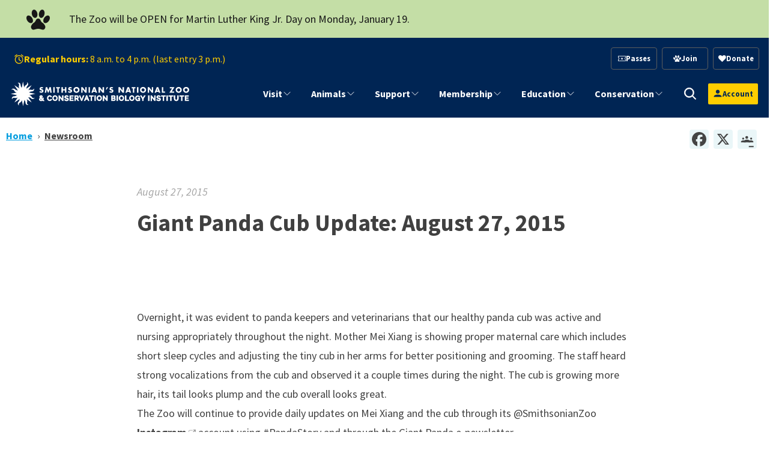

--- FILE ---
content_type: text/html; charset=UTF-8
request_url: https://nationalzoo.si.edu/news/giant-panda-cub-update-august-27-2015
body_size: 22361
content:


<!DOCTYPE html>
<html lang="en" dir="ltr" prefix="content: http://purl.org/rss/1.0/modules/content/  dc: http://purl.org/dc/terms/  foaf: http://xmlns.com/foaf/0.1/  og: http://ogp.me/ns#  rdfs: http://www.w3.org/2000/01/rdf-schema#  schema: http://schema.org/  sioc: http://rdfs.org/sioc/ns#  sioct: http://rdfs.org/sioc/types#  skos: http://www.w3.org/2004/02/skos/core#  xsd: http://www.w3.org/2001/XMLSchema# ">
  <head>
    <meta charset="utf-8" />
<script async src="https://www.googletagmanager.com/gtag/js?id=G-FZ22Y9JDR2"></script>
<script>window.dataLayer = window.dataLayer || [];function gtag(){dataLayer.push(arguments)};gtag("js", new Date());gtag("set", "developer_id.dMDhkMT", true);gtag("config", "G-FZ22Y9JDR2", {"groups":"default","page_placeholder":"PLACEHOLDER_page_location"});</script>
<meta name="description" content="Overnight, it was evident to panda keepers and veterinarians that our healthy panda cub was active and nursing appropriately throughout the night." />
<link rel="canonical" href="https://nationalzoo.si.edu/news/giant-panda-cub-update-august-27-2015" />
<link rel="shortlink" href="https://nationalzoo.si.edu/node/8763" />
<meta name="generator" content="Drupal 9 (https://drupal.org)" />
<link rel="image_src" href="/sites/default/files/styles/large/public/animals/lowlandgorilla-004.jpg" />
<meta name="parsely-title" content="Giant Panda Cub Update: August 27, 2015" />
<meta name="parsely-link" content="https://nationalzoo.si.edu/news/giant-panda-cub-update-august-27-2015" />
<meta name="parsely-post-id" content="8763" />
<meta name="parsely-pub-date" content="2015-08-27T00:00:00-04:00" />
<meta name="parsely-type" content="post" />
<meta name="parsely-section" content="News" />
<meta property="og:site_name" content="Smithsonian&#039;s National Zoo and Conservation Biology Institute" />
<meta property="og:type" content="webcam" />
<meta property="og:url" content="https://nationalzoo.si.edu/news/giant-panda-cub-update-august-27-2015" />
<meta property="og:title" content="Giant Panda Cub Update: August 27, 2015" />
<meta name="twitter:card" content="summary" />
<meta name="twitter:title" content="Giant Panda Cub Update: August 27, 2015" />
<meta name="twitter:site" content="@NationalZoo" />
<meta name="twitter:image" content="https://nationalzoo.si.edu/sites/default/files/styles/large/public/animals/lowlandgorilla-004.jpg" />
<meta name="Generator" content="Drupal 10 (https://www.drupal.org)" />
<meta name="MobileOptimized" content="width" />
<meta name="HandheldFriendly" content="true" />
<meta name="viewport" content="width=device-width, initial-scale=1.0" />
<link rel="alternate" hreflang="und" href="https://nationalzoo.si.edu/news/giant-panda-cub-update-august-27-2015" />
<link rel="icon" href="/themes/custom/tailwind_nzp/favicon.ico" type="image/vnd.microsoft.icon" />
<script src="/sites/default/files/google_tag/google_tag_manager/google_tag.script.js?t8jy8m" defer></script>
<script>window.a2a_config=window.a2a_config||{};a2a_config.callbacks=[];a2a_config.overlays=[];a2a_config.templates={};a2a_config.icon_color = "#eaf6f8,#444";</script>

    <title>Giant Panda Cub Update: August 27, 2015 | Smithsonian&#039;s National Zoo and Conservation Biology Institute</title>
    <link rel="stylesheet" media="all" href="/sites/default/files/css/css_vGbeiofeX-o5mPQTCgFVCi5hTq2aARbdGmVxbnjxdrk.css?delta=0&amp;language=en&amp;theme=tailwind_nzp&amp;include=[base64]" />
<link rel="stylesheet" media="all" href="/sites/default/files/css/css_Gl7HtLThlMwy6kijTTvAMrNe3WqOwtvUv1rG4uFzn1I.css?delta=1&amp;language=en&amp;theme=tailwind_nzp&amp;include=[base64]" />

    <script type="application/json" data-drupal-selector="drupal-settings-json">{"path":{"baseUrl":"\/","pathPrefix":"","currentPath":"node\/8763","currentPathIsAdmin":false,"isFront":false,"currentLanguage":"en"},"pluralDelimiter":"\u0003","suppressDeprecationErrors":true,"ajaxPageState":{"libraries":"[base64]","theme":"tailwind_nzp","theme_token":null},"ajaxTrustedUrl":{"\/search\/results":true},"google_analytics":{"account":"G-FZ22Y9JDR2","trackOutbound":true,"trackMailto":true,"trackTel":true,"trackDownload":true,"trackDownloadExtensions":"7z|aac|arc|arj|asf|asx|avi|bin|csv|doc(x|m)?|dot(x|m)?|exe|flv|gif|gz|gzip|hqx|jar|jpe?g|js|mp(2|3|4|e?g)|mov(ie)?|msi|msp|pdf|phps|png|ppt(x|m)?|pot(x|m)?|pps(x|m)?|ppam|sld(x|m)?|thmx|qtm?|ra(m|r)?|sea|sit|tar|tgz|torrent|txt|wav|wma|wmv|wpd|xls(x|m|b)?|xlt(x|m)|xlam|xml|z|zip"},"si_verint":{"environment":"live","cppValue":"NZP"},"si_webtrends_d8":{"dcsid":"dcscq5351cdzpxj3zzvetb29a_7e8c","scriptPath":"\/modules\/custom\/si_webtrends_d8\/js\/"},"zoo_ticketing_global_cart":{"anonConstId":1593033,"defaultSource":86520,"products":[],"emptyMessage":"\u003Cdiv class=\u0022text-center mt-2\u0022\u003E\u003Ci\u003EThere are no items in the cart.\u003C\/i\u003E\u003C\/div\u003E"},"googlePSE":{"language":"en","displayWatermark":0},"zoo_ticketing_auth":{"anonConstId":1593033,"defaultSource":86520,"products":[],"loginHeaderText":"","loginBodyText":"","showCreateAccountLink":true,"menuLinks":[{"label":"My Account","url":"https:\/\/secure.nationalzoo.si.edu\/account\/update"},{"label":"My Membership","url":"https:\/\/secure.nationalzoo.si.edu\/account\/memberships"},{"label":"My Orders","url":"https:\/\/secure.nationalzoo.si.edu\/account\/upcomingevents"},{"label":"My Donations","url":"https:\/\/secure.nationalzoo.si.edu\/account\/giving"},{"label":"My Newsletters","url":"https:\/\/secure.nationalzoo.si.edu\/account\/interests"},{"label":"Become a Member","url":"\/membership"}]},"mercuryEditor":{"rolloverPaddingBlock":"10"},"user":{"uid":0,"permissionsHash":"9b64bdd07c12dbe93c3ca28722e34293e87a53ed53f1e3377d5318dbc0a13cb6"}}</script>
<script src="/sites/default/files/js/js_-_K-Nk4BQPfeqAn4b6u_rQiGoi60bjS_E4vHzmfvtQg.js?scope=header&amp;delta=0&amp;language=en&amp;theme=tailwind_nzp&amp;include=[base64]"></script>

  </head>

  <body class="section-news node-type-media-release">
    <a href="#maincontent" class="sr-only skip-link font-semibold focus:not-sr-only focus:absolute focus:top-0 focus:left-0 focus:bg-white focus:text-oxford-blue focus:p-2 focus:z-50">
  Skip to main content
</a>
    <noscript><iframe src="https://www.googletagmanager.com/ns.html?id=GTM-PT46CG" height="0" width="0" style="display:none;visibility:hidden"></iframe></noscript>
        
<div class="flex bg-lightergray">
  <div class="m-auto !mb-0 w-full">
          <div   id="block-tailwind-nzp-mlkdayreminder">
    
         


<div class="prose bg-tea-green text-black site-alert p-3  w-full max-w-none">
<div class="container mx-auto relative !mb-0 flex gap-4">
<div class="alert-icon lg:pr-8 lg:pl-4 text-4xl flex items-center">

            <i class="micon animal-icons-Paw" aria-hidden="true"></i>

      </div>
 <div class="alert-message flex items-center">



<div  class="body">
            <p>The Zoo will be OPEN for Martin Luther King Jr. Day on Monday, January 19.</p>

      
</div></div>
 </div>
</div>  </div>

  </div>
</div>




	<div class="hidden lg:block bg-oxford-blue w-full z-[100] pt-4">
		<div class="container !mb-0 flex justify-between items-center w-full">
			<div class="flex items-center">
				    
<div id="block-hours" class="ml-2 text-cyber-yellow">
  
    
      

                 <div >
  	

  <div class="text-block ">

            <div class="not-body !text-md">
    <span class="flex flex-row items-center gap-2">
        <i class="micon animal-icons-Clock inline" aria-hidden="true"></i>
        <span><strong class="hidden lg:inline">Regular hours:</strong> 8 a.m. to 4 p.m. (last entry 3 p.m.)</span>
    </span>
</div>
      </div>
</div>

        
  </div>


			</div>
			<div class="flex items-center space-x-4">
				    
<div id="block-tailwind-nzp-actionlinksblockwoptin" class="lg:max-w-fit w-full">
  
    
      

                 <div >
  	

  <div class="text-block ">

            <ul class="grid grid-cols-3 justify-end gap-2 text-center content-center lg:min-w-72">
                              <li class="font-semibold border rounded hover:brightness-150 p-2 text-sm">
            <a href="/passes" data-icon-position="before" class="flex items-center gap-1 justify-center text-white" data-drupal-link-system-path="node/17463">  <i class="micon animal-icons-Ticket" aria-hidden="true"></i>

  <span class="icon-label">
    Passes
  </span>
</a>
                      </li>
                                <li class="font-semibold border rounded hover:brightness-150 p-2 text-sm">
            <a href="/membership" data-icon-position="before" class="flex items-center gap-1 justify-center text-white" data-drupal-link-system-path="node/6038">  <i class="micon animal-icons-Paw" aria-hidden="true"></i>

  <span class="icon-label">
    Join
  </span>
</a>
                      </li>
                                <li class="font-semibold border rounded hover:brightness-150 p-2 text-sm">
            <a href="https://secure.nationalzoo.si.edu/donate/q/support" data-icon-position="before" class="flex items-center gap-1 justify-center text-white">  <i class="micon fa-heart" aria-hidden="true"></i>

  <span class="icon-label">
    Donate
  </span>
</a>
                      </li>

                    </ul>
      </div>
</div>

        
  </div>


			</div>
		</div>
	</div>
	<div class="lg:hidden bg-oxford-blue w-full z-[100] pt-4">
		<div class="container !mb-0 flex items-center w-full">
			    
<div id="block-hours" class="ml-2 text-cyber-yellow">
  
    
      

                 <div >
  	

  <div class="text-block ">

            <div class="not-body !text-md">
    <span class="flex flex-row items-center gap-2">
        <i class="micon animal-icons-Clock inline" aria-hidden="true"></i>
        <span><strong class="hidden lg:inline">Regular hours:</strong> 8 a.m. to 4 p.m. (last entry 3 p.m.)</span>
    </span>
</div>
      </div>
</div>

        
  </div>


		</div>
	</div>
<header
    class="-top-px bg-oxford-blue w-full z-[100] h-20"
    :class="isMobile && isOpen ? 'fixed h-screen overflow-auto' : 'sticky'"
    x-data="header"
    x-ref="header"
    x-init="
      $nextTick(() => {
        const moveUserProfile = () => {
          const src = $refs.userProfileSource;
          const target = isMobile ? $refs.mobileUserSlot : $refs.desktopUserSlot;
          if (src && target && src.parentNode !== target) {
            target.appendChild(src);
          }
        };
        moveUserProfile();
        $watch('isMobile', moveUserProfile);
      })
    "
>
		<div class="container !mb-0 flex flex-col lg:flex-row lg:h-full justify-between items-center">
				<div
			class="site-logo py-2 w-full h-20 flex flex-row justify-between items-center lg:block"
			x-ref="logo"
		>
			<div
				class="logo--overlay bg-blue-sapphire w-0"
				:style="{
					width: isScrolled && !isMobile ? `${overlayWidth}px` : '0',
					height: `${overlayHeight}px`,
				}"
			></div>
			<div class="w-full h-full mr-6 lg:mr-4">    
<div class="w-full h-full">
      <a class="w-full h-full flex justify-start items-center" href="/" rel="home">
      <img class="max-h-full max-w-full" src="/themes/custom/tailwind_nzp/logo.svg" alt="Home" />
    </a>
      

</div>
</div>
			<div class="flex flex-row lg:hidden items-center gap-2">
                        <div x-ref="mobileUserSlot" id="mobile-user-slot" class="flex items-center justify-center"></div>

                                <div
                    class="lg:hidden"
                    @click="toggleOpen"
                >
					<svg
						role="none"
						x-show="!isOpen"
						x-transition:enter="transition ease-out duration-300"
						x-transition:enter-start="opacity-0 transform scale-90"
						x-transition:enter-end="opacity-100 transform scale-100"
						class="w-6 h-6 text-white hover:cursor-pointer"
						fill="none"
						stroke-linecap="round"
						stroke-linejoin="round"
						stroke-width="2"
						viewbox="0 0 24 24"
						stroke="currentColor"
					>
						<path d="M4 6h16M4 12h16M4 18h16"></path>
					</svg>
					<svg
						role="none"
						x-cloak
						x-show="isOpen"
						x-transition:enter="transition ease-out duration-300"
						x-transition:enter-start="opacity-0 transform scale-90"
						x-transition:enter-end="opacity-100 transform scale-100"
						class="w-6 h-6 text-ice-blue hover:cursor-pointer"
						fill="none"
						stroke-linecap="round"
						stroke-linejoin="round"
						stroke-width="2"
						viewbox="0 0 24 24"
						stroke="currentColor"
					>
						<path stroke-linecap="round" stroke-linejoin="round" d="M6 18 18 6M6 6l12 12"/>
					</svg>
				</div>
			</div>
		</div>
				<div
			x-cloak
			x-show="isOpen"
			x-transition:enter="transition ease-out duration-300"
			x-transition:enter-start="opacity-0 transform scale-90"
			x-transition:enter-end="opacity-100 transform scale-100"
			class="block lg:hidden bg-oxford-blue w-full"
		>
							<div class="container !mb-0 flex flex-col space-y-4 items-center py-4">
											<div class="flex items-center space-x-4">
							    
<div id="block-tailwind-nzp-actionlinksblockwoptin" class="lg:max-w-fit w-full">
  
    
      

                 <div >
  	

  <div class="text-block ">

            <ul class="grid grid-cols-3 justify-end gap-2 text-center content-center lg:min-w-72">
                              <li class="font-semibold border rounded hover:brightness-150 p-2 text-sm">
            <a href="/passes" data-icon-position="before" class="flex items-center gap-1 justify-center text-white" data-drupal-link-system-path="node/17463">  <i class="micon animal-icons-Ticket" aria-hidden="true"></i>

  <span class="icon-label">
    Passes
  </span>
</a>
                      </li>
                                <li class="font-semibold border rounded hover:brightness-150 p-2 text-sm">
            <a href="/membership" data-icon-position="before" class="flex items-center gap-1 justify-center text-white" data-drupal-link-system-path="node/6038">  <i class="micon animal-icons-Paw" aria-hidden="true"></i>

  <span class="icon-label">
    Join
  </span>
</a>
                      </li>
                                <li class="font-semibold border rounded hover:brightness-150 p-2 text-sm">
            <a href="https://secure.nationalzoo.si.edu/donate/q/support" data-icon-position="before" class="flex items-center gap-1 justify-center text-white">  <i class="micon fa-heart" aria-hidden="true"></i>

  <span class="icon-label">
    Donate
  </span>
</a>
                      </li>

                    </ul>
      </div>
</div>

        
  </div>



														<a
								role="button"
								class="cursor-pointer search-toggle"
								aria-label="search trigger"
								@click="toggleSearchOpen"
								@keyup.escape.window="closeSearch"
								:class="isSearchOpen && 'fill-black'"
							>
								<svg
									x-show="!isSearchOpen"
									aria-hidden="true"
									class="h-6 w-6 fill-white"
									xmlns="http://www.w3.org/2000/svg"
									x="0px"
									y="0px"
									width="30"
									height="30"
									viewBox="0 0 30 30"
								>
									<path stroke="white" d="M 13 3 C 7.4889971 3 3 7.4889971 3 13 C 3 18.511003 7.4889971 23 13 23 C 15.396508 23 17.597385 22.148986 19.322266 20.736328 L 25.292969 26.707031 A 1.0001 1.0001 0 1 0 26.707031 25.292969 L 20.736328 19.322266 C 22.148986 17.597385 23 15.396508 23 13 C 23 7.4889971 18.511003 3 13 3 z M 13 5 C 17.430123 5 21 8.5698774 21 13 C 21 17.430123 17.430123 21 13 21 C 8.5698774 21 5 17.430123 5 13 C 5 8.5698774 8.5698774 5 13 5 z"></path>
								</svg>
								<svg
									x-cloak
									x-show="isSearchOpen"
									aria-hidden="true"
									class="h-6 w-6 fill-white"
									xmlns="http://www.w3.org/2000/svg"
									x="0px"
									y="0px"
									width="30"
									height="30"
									viewBox="0 0 30 30"
								>
									<path stroke="white" d="M 13 3 C 7.4889971 3 3 7.4889971 3 13 C 3 18.511003 7.4889971 23 13 23 C 15.396508 23 17.597385 22.148986 19.322266 20.736328 L 25.292969 26.707031 A 1.0001 1.0001 0 1 0 26.707031 25.292969 L 20.736328 19.322266 C 22.148986 17.597385 23 15.396508 23 13 C 23 7.4889971 18.511003 3 13 3 z M 13 5 C 17.430123 5 21 8.5698774 21 13 C 21 17.430123 17.430123 21 13 21 C 8.5698774 21 5 17.430123 5 13 C 5 8.5698774 8.5698774 5 13 5 z"></path>
									<path stroke="white" d="M 19 19 L 26 26 M 26 19 L 19 26" stroke-width="2"></path>
								</svg>
							</a>
						</div>
					
											    
<div id="block-hours" class="ml-2 text-cyber-yellow">
  
    
      

                 <div >
  	

  <div class="text-block ">

            <div class="not-body !text-md">
    <span class="flex flex-row items-center gap-2">
        <i class="micon animal-icons-Clock inline" aria-hidden="true"></i>
        <span><strong class="hidden lg:inline">Regular hours:</strong> 8 a.m. to 4 p.m. (last entry 3 p.m.)</span>
    </span>
</div>
      </div>
</div>

        
  </div>


									</div>
					</div>
		<div class="flex flex-row lg:h-full">
						<div
				class="hidden lg:block lg:h-full lg:ml-12 lg:px-0"
				x-show="!isMobile || isOpen"
				x-ref="navigation"
				x-transition:enter="transition ease-out duration-300"
				x-transition:enter-start="opacity-0 transform scale-90"
				x-transition:enter-end="opacity-100 transform scale-100"
			>    
<nav role="navigation" aria-labelledby="block-megamenu-menu" id="block-megamenu" class="flex flex-grow items-center overflow-auto h-full" x-transition>
            
  <h2 class="visually-hidden block-title" id="block-megamenu-menu">Mega menu</h2>
  

        
		
            
    <div class="w-full lg:h-full">

            <ul  data-region="navigation" class="main-menu--level-0 mr-2 lg:justify-end main-nav lg:mr-4 lg:h-full lg:p-0 z-20 py-8 relative h-full lg:flex md:flex-grow main-menu--level-0">

                  <li x-data="mmDropdown" 
              x-init="checkIsMobile"
              @mouseenter="openWithDelay()" 
              @mouseleave="closeWithDelay()" 
              @click="isMobile && clickToOpen($event)"
               class="lg:px-4 py-4 lg:py-2 lg:h-full lg:flex align-stretch text-xl lg:text-sm xl:text-lg relative" 
              :class="{ 'active': isMobile && isOpen, 'expanded': !isMobile && isOpen }">

            <span class="flex relative w-full">
              <a role="button" aria-label="Site Navigation" 
                 class="toggle-dropdown justify-end order-1 cursor-pointer"  
                 x-on:click="clickToOpen($event)">
                <svg width="24" xmlns="http://www.w3.org/2000/svg" fill="none" viewBox="0 0 24 24" stroke-width="1.5" stroke="currentColor" class="w-4 h-4">
                  <path stroke-linecap="round" stroke-linejoin="round" d="M19.5 8.25l-7.5 7.5-7.5-7.5" />
                </svg>
              </a>
              <a href="/visit" data-icon-position="before" class="border-visit" title="Visit" data-drupal-link-system-path="node/6035">Visit</a>
            </span>

                                      <div class="flex mega-menu lg:fixed lg:shadow-2xl bg-white" 
                   @mouseenter="cancelClose()" 
                   @mouseleave="closeWithDelay()" 
                   :class="{ 'dropdown-show': isOpen, 'bg-white': !isMobile }"
                   :style="{ top: `${megaMenuTop}px` }">

                <div class="scroll-mobile-menu w-full">
                  
  
  <div class="menu_link_content menu-link-contentmenu-mega-menu view-mode-default menu-dropdown menu-dropdown-0 menu-type-default">
              


 
    <div class="bg-none container-fluid mx-auto relative" data-animation="">
        <div class="flex flex-col lg:grid lg:grid-cols-12 gap-6">
                <div  class="col-span-4 bg-none lg:flex items-center justify-center border-sap-green  border-r-2 "  class="col-span-4" >
                    
<div>
  
    
      

                 <div >
  	

  <div class="text-block ">


<div  class="body">
                    <div class=" hidden lg:flex items-center flex-col gap-2 justify-center"><a class="text-3xl font-bold" href="/visit">Visit</a><svg clip-rule="evenodd" fill="#e6e5e3" fill-rule="evenodd" stroke-linejoin="round" stroke-miterlimit="2" viewBox="0 0 24 24" width="75"><path d="m12.012 1.995c-5.518 0-9.998 4.48-9.998 9.998s4.48 9.998 9.998 9.998 9.997-4.48 9.997-9.998-4.479-9.998-9.997-9.998zm0 1.5c4.69 0 8.497 3.808 8.497 8.498s-3.807 8.498-8.497 8.498-8.498-3.808-8.498-8.498 3.808-8.498 8.498-8.498zm1.528 4.715s1.502 1.505 3.255 3.259c.146.147.219.339.219.531s-.073.383-.219.53c-1.753 1.754-3.254 3.258-3.254 3.258-.145.145-.336.217-.527.217-.191-.001-.383-.074-.53-.221-.293-.293-.295-.766-.004-1.057l1.978-1.977h-6.694c-.414 0-.75-.336-.75-.75s.336-.75.75-.75h6.694l-1.979-1.979c-.289-.289-.286-.762.006-1.054.147-.147.339-.221.531-.222.19 0 .38.071.524.215z" fill-rule="nonzero" /></svg></div>
            </div>
</div>
</div>

        
  </div>

                </div>

                <div  class="col-span-8 bg-none"   class="col-span-8">
                    
<div>
  
    
      

                 <div class="section">
          


 
    <div class="bg-none py-0 container-fluid mx-auto relative" data-animation="">
        <div class="flex flex-col lg:grid lg:grid-cols-12 gap-6">
                <div  class="col-span-6 bg-none"  class="col-span-6" >
                      <div >
  	

  <div class="text-block text-lg">


<div  class="body">
                    <ul>
<li><a href="/visit/hours">Hours</a></li>
<li><a href="/passes">Entry Passes (Tickets)</a></li>
<li><a href="/visit/parking-directions">Parking &amp; Directions</a></li>
<li><a href="/visit/groups">Groups</a></li>
<li><a href="/visit/zoo-map">Zoo Map</a></li>
<li><a href="/visit/park-rules">Safety and Park Rules</a></li>
<li><a href="/visit/faqs">FAQs About Visiting the Zoo</a></li>
<li><a href="/visit/food">Food &amp; Shopping</a></li>
<li><a href="/visit/accessibility-and-sensory-information">Accessibility</a></li>
</ul>

            </div>
</div>
</div>

                </div>

                <div  class="col-span-6 bg-none"   class="col-span-6">
                      <div >
  	

  <div class="text-block text-lg">


<div  class="body">
                    <ul>
<li><a href="/visit/events">Events</a></li>
<li><a href="/visit/attractions">Attractions</a></li>
<li><a href="/animals/exhibits">Exhibits</a></li>
<li><a href="/animals/list">Animals A-Z</a></li>
<li><a href="/support/host-event-zoo">Host an Event at the Zoo</a></li>
<li><a href="/visit/animal-adventure-guide">Animal Adventure Guide</a></li>
</ul>

            </div>
</div>
</div>

                </div>
        </div>
    </div>

      </div>

        
  </div>

                </div>
        </div>
    </div>

      </div>



                </div>
              </div>
                 
          </li>
                  <li x-data="mmDropdown" 
              x-init="checkIsMobile"
              @mouseenter="openWithDelay()" 
              @mouseleave="closeWithDelay()" 
              @click="isMobile && clickToOpen($event)"
               class="lg:px-4 py-4 lg:py-2 lg:h-full lg:flex align-stretch text-xl lg:text-sm xl:text-lg relative" 
              :class="{ 'active': isMobile && isOpen, 'expanded': !isMobile && isOpen }">

            <span class="flex relative w-full">
              <a role="button" aria-label="Site Navigation" 
                 class="toggle-dropdown justify-end order-1 cursor-pointer"  
                 x-on:click="clickToOpen($event)">
                <svg width="24" xmlns="http://www.w3.org/2000/svg" fill="none" viewBox="0 0 24 24" stroke-width="1.5" stroke="currentColor" class="w-4 h-4">
                  <path stroke-linecap="round" stroke-linejoin="round" d="M19.5 8.25l-7.5 7.5-7.5-7.5" />
                </svg>
              </a>
              <a href="/animals" data-icon-position="before" class="border-animals" title="animals" data-drupal-link-system-path="node/6039">Animals</a>
            </span>

                                      <div class="flex mega-menu lg:fixed lg:shadow-2xl bg-white" 
                   @mouseenter="cancelClose()" 
                   @mouseleave="closeWithDelay()" 
                   :class="{ 'dropdown-show': isOpen, 'bg-white': !isMobile }"
                   :style="{ top: `${megaMenuTop}px` }">

                <div class="scroll-mobile-menu w-full">
                  
  
  <div class="menu_link_content menu-link-contentmenu-mega-menu view-mode-default menu-dropdown menu-dropdown-0 menu-type-default">
              

 
    <div class="bg-none py-0 container-fluid mx-auto relative"  data-animation="" >
        <div class="lg:grid lg:grid-cols-12 gap-6">
				<div  class="col-span-4 bg-none lg:flex items-center justify-center border-sizzling-red  border-r-2 " class="col-span-4">
					
<div>
  
    
      

                 <div >
  	

  <div class="text-block ">


<div  class="body">
                    <div class="hidden lg:flex items-center flex-col gap-2 justify-center"><a class="text-3xl font-bold" href="/animals">Animals</a><svg clip-rule="evenodd" fill="#e6e5e3" fill-rule="evenodd" stroke-linejoin="round" stroke-miterlimit="2" viewBox="0 0 24 24" width="75"><path d="m12.012 1.995c-5.518 0-9.998 4.48-9.998 9.998s4.48 9.998 9.998 9.998 9.997-4.48 9.997-9.998-4.479-9.998-9.997-9.998zm0 1.5c4.69 0 8.497 3.808 8.497 8.498s-3.807 8.498-8.497 8.498-8.498-3.808-8.498-8.498 3.808-8.498 8.498-8.498zm1.528 4.715s1.502 1.505 3.255 3.259c.146.147.219.339.219.531s-.073.383-.219.53c-1.753 1.754-3.254 3.258-3.254 3.258-.145.145-.336.217-.527.217-.191-.001-.383-.074-.53-.221-.293-.293-.295-.766-.004-1.057l1.978-1.977h-6.694c-.414 0-.75-.336-.75-.75s.336-.75.75-.75h6.694l-1.979-1.979c-.289-.289-.286-.762.006-1.054.147-.147.339-.221.531-.222.19 0 .38.071.524.215z" fill-rule="nonzero" /></svg></div>
            </div>
</div>
</div>

        
  </div>

				</div>

				<div  class="col-span-5 bg-none text-lg lg:text-xl lg:flex flex-col lg:justify-center" class="col-span-5">
					

<nav role="navigation" aria-labelledby="-menu">
            
  <h2 class="visually-hidden block-title border-news" id="-menu">Animals Global Nav Links</h2>
  

        
  
                  <ul>
                    <li class="hover:underline underline-offset-2 text-link">
          <a href="/animals" data-icon-position="before" data-drupal-link-system-path="node/6039">Meet Our Animals</a>
                  </li>
              <li class="hover:underline underline-offset-2 text-link">
          <a href="/animals/exhibits" data-icon-position="before" data-drupal-link-system-path="node/8300">Exhibits</a>
                  </li>
              <li class="hover:underline underline-offset-2 text-link">
          <a href="/webcams" data-icon-position="before" data-drupal-link-system-path="node/6521">Webcams</a>
                  </li>
              <li class="hover:underline underline-offset-2 text-link">
          <a href="/animals/animal-care" data-icon-position="before" data-drupal-link-system-path="node/7883">Animal Care</a>
                  </li>
              <li class="hover:underline underline-offset-2 text-link">
          <a href="/animals/news" data-icon-position="before" data-drupal-link-system-path="animals/news">Animal News Archive</a>
                  </li>
            </ul>
  


  </nav>

				</div>

				<div  class="col-span-3 bg-none" class="col-span-3">
					
<div>
  
    
      

                 <div >
  	

  <div class="text-block ">


<div  class="body">
                    <div class="mt-8 lg:mt-0 max-w-[350px]"><div class="aspect-video overflow-hidden rounded-md stretch"><a href="/node/16392">  
      

    <label class="visually-hidden font-semibold sans inline-block">Image: </label>
                  
<img loading="eager" srcset="/sites/default/files/styles/max_325x325/public/2025-01/20241030-817A8773-16RP.jpg?h=f6ccde7b&amp;itok=Him3bqA_ 325w, /sites/default/files/styles/max_650x650/public/2025-01/20241030-817A8773-16RP.jpg?itok=_2QIEMd0 650w, /sites/default/files/styles/max_1300x1300/public/2025-01/20241030-817A8773-16RP.jpg?itok=15I-KXme 1300w, /sites/default/files/styles/max_2600x2600/public/2025-01/20241030-817A8773-16RP.jpg?itok=8_L-iKo_ 2600w, /sites/default/files/2025-01/20241030-817A8773-16RP.jpg 5986w" sizes="(min-width: 1640px) 1640px, 100vw" width="5986" height="3993" src="/sites/default/files/2025-01/20241030-817A8773-16RP.jpg" alt="Giant panda Bao Li in his outdoor habitat Oct. 30, 2024. Photo credit: Roshan Patel/Smithsonian's National Zoo and Conservation Biology Institute." title="Giant panda Bao Li in his outdoor habitat Oct. 30, 2024. Photo credit: Roshan Patel/Smithsonian's National Zoo and Conservation Biology Institute." typeof="foaf:Image">


        
  </a></div><p><a href="/webcams/panda-cam" data-entity-type="node" data-entity-uuid="7f8b4f31-ea36-4f9d-b4c0-b7748047dda9" data-entity-substitution="canonical" title="Giant Panda Cam"><strong>Giant Panda Cam</strong></a></p><p class="max-w-[350px] text-sm" style="font-size:0.9em !important;line-height:normal !important;">See the Smithsonian's National Zoo's Giant Pandas — Bao Li and Qing Bao — live on camera.</p></div>
            </div>
</div>
</div>

        
  </div>

				</div>
		</div>
	</div>

      </div>



                </div>
              </div>
                 
          </li>
                  <li x-data="mmDropdown" 
              x-init="checkIsMobile"
              @mouseenter="openWithDelay()" 
              @mouseleave="closeWithDelay()" 
              @click="isMobile && clickToOpen($event)"
               class="lg:px-4 py-4 lg:py-2 lg:h-full lg:flex align-stretch text-xl lg:text-sm xl:text-lg relative" 
              :class="{ 'active': isMobile && isOpen, 'expanded': !isMobile && isOpen }">

            <span class="flex relative w-full">
              <a role="button" aria-label="Site Navigation" 
                 class="toggle-dropdown justify-end order-1 cursor-pointer"  
                 x-on:click="clickToOpen($event)">
                <svg width="24" xmlns="http://www.w3.org/2000/svg" fill="none" viewBox="0 0 24 24" stroke-width="1.5" stroke="currentColor" class="w-4 h-4">
                  <path stroke-linecap="round" stroke-linejoin="round" d="M19.5 8.25l-7.5 7.5-7.5-7.5" />
                </svg>
              </a>
              <a href="/support" data-icon-position="before" title="Support" data-drupal-link-system-path="node/17513">Support</a>
            </span>

                                      <div class="flex mega-menu lg:fixed lg:shadow-2xl bg-white" 
                   @mouseenter="cancelClose()" 
                   @mouseleave="closeWithDelay()" 
                   :class="{ 'dropdown-show': isOpen, 'bg-white': !isMobile }"
                   :style="{ top: `${megaMenuTop}px` }">

                <div class="scroll-mobile-menu w-full">
                  
  
  <div class="menu_link_content menu-link-contentmenu-mega-menu view-mode-default menu-dropdown menu-dropdown-0 menu-type-default">
              

 
    <div class="bg-none py-0 container mx-auto mx-auto relative"  data-animation="" >
        <div class="lg:grid lg:grid-cols-12 gap-6">
				<div  class="col-span-4 bg-none lg:flex items-center justify-center border-cyber-yellow border-r-2 " class="col-span-4">
					
<div>
  
    
      

                 <div >
  	

  <div class="text-block ">


<div  class="body">
                    <div class=" hidden lg:flex items-center flex-col gap-2 justify-center"><a class="text-3xl font-bold" href="/support">Support</a><svg clip-rule="evenodd" fill="#e6e5e3" fill-rule="evenodd" stroke-linejoin="round" stroke-miterlimit="2" viewBox="0 0 24 24" width="75"><path d="m12.012 1.995c-5.518 0-9.998 4.48-9.998 9.998s4.48 9.998 9.998 9.998 9.997-4.48 9.997-9.998-4.479-9.998-9.997-9.998zm0 1.5c4.69 0 8.497 3.808 8.497 8.498s-3.807 8.498-8.497 8.498-8.498-3.808-8.498-8.498 3.808-8.498 8.498-8.498zm1.528 4.715s1.502 1.505 3.255 3.259c.146.147.219.339.219.531s-.073.383-.219.53c-1.753 1.754-3.254 3.258-3.254 3.258-.145.145-.336.217-.527.217-.191-.001-.383-.074-.53-.221-.293-.293-.295-.766-.004-1.057l1.978-1.977h-6.694c-.414 0-.75-.336-.75-.75s.336-.75.75-.75h6.694l-1.979-1.979c-.289-.289-.286-.762.006-1.054.147-.147.339-.221.531-.222.19 0 .38.071.524.215z" fill-rule="nonzero" /></svg></div>
            </div>
</div>
</div>

        
  </div>

				</div>

				<div  class="col-span-5 bg-none text-lg lg:text-xl lg:flex flex-col lg:justify-center" class="col-span-5">
					

<nav role="navigation" aria-labelledby="-menu">
            
  <h2 class="visually-hidden block-title border-news" id="-menu">Support Global Nav Links</h2>
  

        
  
                  <ul>
                    <li class="hover:underline underline-offset-2 text-link">
          <a href="/support" data-icon-position="before" data-drupal-link-system-path="node/17513">How to Support the Zoo</a>
                  </li>
              <li class="hover:underline underline-offset-2 text-link">
          <a href="https://secure.nationalzoo.si.edu/donate/q/give" data-icon-position="before">Donate</a>
                  </li>
              <li class="hover:underline underline-offset-2 text-link">
          <a href="/support/volunteer" data-icon-position="before" data-drupal-link-system-path="node/6051">Volunteer</a>
                  </li>
              <li class="hover:underline underline-offset-2 text-link">
          <a href="/support/planned-giving" data-icon-position="before" data-drupal-link-system-path="node/7634">Include Us in Your Will</a>
                  </li>
              <li class="hover:underline underline-offset-2 text-link">
          <a href="/support/corporate-giving" data-icon-position="before" data-drupal-link-system-path="node/6062">Corporate Giving</a>
                  </li>
              <li class="hover:underline underline-offset-2 text-link">
          <a href="/support/corporate-partners" data-icon-position="before" data-drupal-link-system-path="node/6063">Corporate Partners</a>
                  </li>
              <li class="hover:underline underline-offset-2 text-link">
          <a href="/support/make-your-contribution-go-further" data-icon-position="before" data-drupal-link-system-path="node/10529">Matching Gifts</a>
                  </li>
            </ul>
  


  </nav>

				</div>

				<div  class="col-span-3 bg-none" class="col-span-3">
					
<div>
  
    
      

                 <div >
  	

  <div class="text-block ">


<div  class="body">
                    <div class="mt-8 lg:mt-0 max-w-[350px]"><div class="aspect-video overflow-hidden rounded-md stretch"><a href="https://secure.nationalzoo.si.edu/donate/q/support">  
      

    <label class="visually-hidden font-semibold sans inline-block">Image: </label>
                  
<img loading="eager" srcset="/sites/default/files/styles/max_325x325/public/paragraphs/single_image/20201223-fp9a4264-002rp-red-panda-chris-anne.jpg?itok=ZVeF-lOT 325w, /sites/default/files/styles/max_650x650/public/paragraphs/single_image/20201223-fp9a4264-002rp-red-panda-chris-anne.jpg?itok=sacabud5 650w, /sites/default/files/styles/max_1300x1300/public/paragraphs/single_image/20201223-fp9a4264-002rp-red-panda-chris-anne.jpg?itok=18S-JmOh 1300w, /sites/default/files/paragraphs/single_image/20201223-fp9a4264-002rp-red-panda-chris-anne.jpg 1400w" sizes="(min-width: 1640px) 1640px, 100vw" width="1400" height="933" src="/sites/default/files/paragraphs/single_image/20201223-fp9a4264-002rp-red-panda-chris-anne.jpg" alt="Red panda Chris-Anne eats bamboo in her outdoor habitat. " typeof="foaf:Image">


        
  </a></div><p><a class="text-link font-bold" href="https://secure.nationalzoo.si.edu/donate/i/support">Give Today</a></p><p class="max-w-[350px] text-sm" style="font-size:0.9em !important;line-height:normal !important;">Now more than ever, we need your support. Make a donation to the Smithsonian's National Zoo and Conservation Biology Institute today!</p></div>
            </div>
</div>
</div>

        
  </div>

				</div>
		</div>
	</div>
 
 
 

    <div  class="container bg-none mx-auto relative" data-animation="">
                
            <div  >
                
            </div>
            </div>

      </div>



                </div>
              </div>
                 
          </li>
                  <li x-data="mmDropdown" 
              x-init="checkIsMobile"
              @mouseenter="openWithDelay()" 
              @mouseleave="closeWithDelay()" 
              @click="isMobile && clickToOpen($event)"
               class="lg:px-4 py-4 lg:py-2 lg:h-full lg:flex align-stretch text-xl lg:text-sm xl:text-lg relative" 
              :class="{ 'active': isMobile && isOpen, 'expanded': !isMobile && isOpen }">

            <span class="flex relative w-full">
              <a role="button" aria-label="Site Navigation" 
                 class="toggle-dropdown justify-end order-1 cursor-pointer"  
                 x-on:click="clickToOpen($event)">
                <svg width="24" xmlns="http://www.w3.org/2000/svg" fill="none" viewBox="0 0 24 24" stroke-width="1.5" stroke="currentColor" class="w-4 h-4">
                  <path stroke-linecap="round" stroke-linejoin="round" d="M19.5 8.25l-7.5 7.5-7.5-7.5" />
                </svg>
              </a>
              <a href="/membership" data-icon-position="before" class="border-membership" title="Membership" data-drupal-link-system-path="node/6038">Membership</a>
            </span>

                                      <div class="flex mega-menu lg:fixed lg:shadow-2xl bg-white" 
                   @mouseenter="cancelClose()" 
                   @mouseleave="closeWithDelay()" 
                   :class="{ 'dropdown-show': isOpen, 'bg-white': !isMobile }"
                   :style="{ top: `${megaMenuTop}px` }">

                <div class="scroll-mobile-menu w-full">
                  
  
  <div class="menu_link_content menu-link-contentmenu-mega-menu view-mode-default menu-dropdown menu-dropdown-0 menu-type-default">
              

 
    <div class="bg-none py-0 container mx-auto mx-auto relative"  data-animation="" >
        <div class="lg:grid lg:grid-cols-12 gap-6">
				<div  class="col-span-4 bg-none lg:flex items-center justify-center border-tea-green  border-r-2 " class="col-span-4">
					
<div>
  
    
      

                 <div >
  	

  <div class="text-block ">


<div  class="body">
                    <div class=" hidden lg:flex items-center flex-col gap-2 justify-center"><a class="text-3xl font-bold" href="/membership">Membership</a><svg clip-rule="evenodd" fill="#e6e5e3" fill-rule="evenodd" stroke-linejoin="round" stroke-miterlimit="2" viewBox="0 0 24 24" width="75"><path d="m12.012 1.995c-5.518 0-9.998 4.48-9.998 9.998s4.48 9.998 9.998 9.998 9.997-4.48 9.997-9.998-4.479-9.998-9.997-9.998zm0 1.5c4.69 0 8.497 3.808 8.497 8.498s-3.807 8.498-8.497 8.498-8.498-3.808-8.498-8.498 3.808-8.498 8.498-8.498zm1.528 4.715s1.502 1.505 3.255 3.259c.146.147.219.339.219.531s-.073.383-.219.53c-1.753 1.754-3.254 3.258-3.254 3.258-.145.145-.336.217-.527.217-.191-.001-.383-.074-.53-.221-.293-.293-.295-.766-.004-1.057l1.978-1.977h-6.694c-.414 0-.75-.336-.75-.75s.336-.75.75-.75h6.694l-1.979-1.979c-.289-.289-.286-.762.006-1.054.147-.147.339-.221.531-.222.19 0 .38.071.524.215z" fill-rule="nonzero" /></svg></div>
            </div>
</div>
</div>

        
  </div>

				</div>

				<div  class="col-span-5 bg-none text-lg lg:text-xl lg:flex flex-col lg:justify-center" class="col-span-5">
					

<nav role="navigation" aria-labelledby="-menu">
            
  <h2 class="visually-hidden block-title border-news" id="-menu">Membership Global Nav Links</h2>
  

        
  
                  <ul>
                    <li class="hover:underline underline-offset-2 text-link">
          <a href="/membership" data-icon-position="before" data-drupal-link-system-path="node/6038">Become a Member</a>
                  </li>
              <li class="hover:underline underline-offset-2 text-link">
          <a href="/membership" data-icon-position="before" data-drupal-link-system-path="node/6038">Renew Your Membership</a>
                  </li>
              <li class="hover:underline underline-offset-2 text-link">
          <a href="https://secure.nationalzoo.si.edu/account/login?ReturnUrl=/account/update" data-icon-position="before">Manage Account</a>
                  </li>
              <li class="hover:underline underline-offset-2 text-link">
          <a href="/membership#faq" data-icon-position="before" data-drupal-link-system-path="node/6038">Membership FAQs</a>
                  </li>
              <li class="hover:underline underline-offset-2 text-link">
          <a href="/membership/circle-council" data-icon-position="before" data-drupal-link-system-path="node/17334">Circle &amp; Council Memberships</a>
                  </li>
            </ul>
  


  </nav>

				</div>

				<div  class="col-span-3 bg-none" class="col-span-3">
					
<div>
  
    
      

                 <div class="section">
          
	              <div  class="rounded-md">
                     <div  class="image-caption" >
	
            <a href="/membership" class="image-caption--link">
    <figure class="w-full m-0 flex flex-col">
        <div class="image-caption--media w-full overflow-hidden">
            

              
    <div class="image--banner lg:max-h-[700px] w-full h-full aspect-video overflow-hidden">
    
<img loading="lazy" src="/sites/default/files/styles/wide/public/2024-11/baltimore-oreole-gift.png?h=5c35a453&amp;itok=ZOsgzY9R" width="1400" height="700" alt="An image of a Baltimore Oriole opening a red and green gift box." typeof="foaf:Image" />


</div>
  
      
        </div>
            </figure>
    </a>
    </div>
   <div >
  	

  <div class="text-block ">


<div  class="body">
                    <p><a class="text-link font-bold" href="/membership#levels">Buy a Gift Membership</a></p><p class="max-w-[350px] text-sm" style="font-size:0.9em !important;line-height:normal !important;">Looking for the perfect gift? Support animal conservation and wildlife research by giving the animal-lover in your life all the benefits of Zoo membership.</p>
            </div>
</div>
</div>

	       </div>


      </div>

        
  </div>

				</div>
		</div>
	</div>
 
 
 

    <div  class="container bg-none mx-auto relative" data-animation="">
                
            <div  >
                
            </div>
            </div>

      </div>



                </div>
              </div>
                 
          </li>
                  <li x-data="mmDropdown" 
              x-init="checkIsMobile"
              @mouseenter="openWithDelay()" 
              @mouseleave="closeWithDelay()" 
              @click="isMobile && clickToOpen($event)"
               class="lg:px-4 py-4 lg:py-2 lg:h-full lg:flex align-stretch text-xl lg:text-sm xl:text-lg relative" 
              :class="{ 'active': isMobile && isOpen, 'expanded': !isMobile && isOpen }">

            <span class="flex relative w-full">
              <a role="button" aria-label="Site Navigation" 
                 class="toggle-dropdown justify-end order-1 cursor-pointer"  
                 x-on:click="clickToOpen($event)">
                <svg width="24" xmlns="http://www.w3.org/2000/svg" fill="none" viewBox="0 0 24 24" stroke-width="1.5" stroke="currentColor" class="w-4 h-4">
                  <path stroke-linecap="round" stroke-linejoin="round" d="M19.5 8.25l-7.5 7.5-7.5-7.5" />
                </svg>
              </a>
              <a href="/education" data-icon-position="before" class="border-education" title="Education" data-drupal-link-system-path="node/6037">Education</a>
            </span>

                                      <div class="flex mega-menu lg:fixed lg:shadow-2xl bg-white" 
                   @mouseenter="cancelClose()" 
                   @mouseleave="closeWithDelay()" 
                   :class="{ 'dropdown-show': isOpen, 'bg-white': !isMobile }"
                   :style="{ top: `${megaMenuTop}px` }">

                <div class="scroll-mobile-menu w-full">
                  
  
  <div class="menu_link_content menu-link-contentmenu-mega-menu view-mode-default menu-dropdown menu-dropdown-0 menu-type-default">
              

 
    <div class="bg-none py-0 container mx-auto mx-auto relative"  data-animation="" >
        <div class="lg:grid lg:grid-cols-12 gap-6">
				<div  class="col-span-4 bg-none lg:flex items-center justify-center border-sap-green  border-r-2 " class="col-span-4">
					
<div>
  
    
      

                 <div >
  	

  <div class="text-block ">


<div  class="body">
                    <div class=" hidden lg:flex items-center flex-col gap-2 justify-center"><a class="text-3xl font-bold" href="/education">Education</a><svg clip-rule="evenodd" fill="#e6e5e3" fill-rule="evenodd" stroke-linejoin="round" stroke-miterlimit="2" viewBox="0 0 24 24" width="75"><path d="m12.012 1.995c-5.518 0-9.998 4.48-9.998 9.998s4.48 9.998 9.998 9.998 9.997-4.48 9.997-9.998-4.479-9.998-9.997-9.998zm0 1.5c4.69 0 8.497 3.808 8.497 8.498s-3.807 8.498-8.497 8.498-8.498-3.808-8.498-8.498 3.808-8.498 8.498-8.498zm1.528 4.715s1.502 1.505 3.255 3.259c.146.147.219.339.219.531s-.073.383-.219.53c-1.753 1.754-3.254 3.258-3.254 3.258-.145.145-.336.217-.527.217-.191-.001-.383-.074-.53-.221-.293-.293-.295-.766-.004-1.057l1.978-1.977h-6.694c-.414 0-.75-.336-.75-.75s.336-.75.75-.75h6.694l-1.979-1.979c-.289-.289-.286-.762.006-1.054.147-.147.339-.221.531-.222.19 0 .38.071.524.215z" fill-rule="nonzero" /></svg></div>
            </div>
</div>
</div>

        
  </div>

				</div>

				<div  class="col-span-5 bg-none text-lg lg:text-xl lg:flex flex-col lg:justify-center" class="col-span-5">
					

<nav role="navigation" aria-labelledby="-menu">
            
  <h2 class="visually-hidden block-title border-news" id="-menu">Education Global Nav Links</h2>
  

        
  
                  <ul>
                    <li class="hover:underline underline-offset-2 text-link">
          <a href="/education" data-icon-position="before" data-drupal-link-system-path="node/6037">Education Overview</a>
                  </li>
              <li class="hover:underline underline-offset-2 text-link">
          <a href="/education/kids-and-families" data-icon-position="before" data-drupal-link-system-path="node/16651">Kids, Families, and Schools</a>
                  </li>
              <li class="hover:underline underline-offset-2 text-link">
          <a href="/education/teens" data-icon-position="before" data-drupal-link-system-path="node/16652">Teens</a>
                  </li>
              <li class="hover:underline underline-offset-2 text-link">
          <a href="/education/adults-and-educators" data-icon-position="before" data-drupal-link-system-path="node/16653">Adults and Educators  </a>
                  </li>
              <li class="hover:underline underline-offset-2 text-link">
          <a href="/education/plan-field-trip" data-icon-position="before" data-drupal-link-system-path="node/16654">Plan a Field Trip</a>
                  </li>
            </ul>
  


  </nav>

				</div>

				<div  class="col-span-3 bg-none" class="col-span-3">
					
<div>
  
    
      

                 <div class="section">
          
	              <div  class="rounded-md">
                     <div  class="image-caption" >
	
            <a href="/education/virtual-programs-calendar" class="image-caption--link">
    <figure class="w-full m-0 flex flex-col">
        <div class="image-caption--media w-full overflow-hidden">
            

              
    <div class="image--banner lg:max-h-[700px] w-full h-full aspect-video overflow-hidden">
    
<img loading="lazy" src="/sites/default/files/styles/wide/public/2025-05/education_banner.jpg?h=8165685c&amp;itok=f0iyFlQw" width="1400" height="700" alt="A scientist recording wildlife in a tree canopy" typeof="foaf:Image" />


</div>
  
      
        </div>
            </figure>
    </a>
    </div>
   <div >
  	

  <div class="text-block ">


<div  class="body">
                    <div class="mt-8 lg:mt-0 max-w-[350px]"><p><a href="/education/virtual-programs-calendar"><strong>Education Calendar</strong></a></p><p class="max-w-[350px] text-sm" style="font-size:0.9em !important;line-height:normal !important;">Find and register for free programs and webinars.</p></div>
            </div>
</div>
</div>

	       </div>


      </div>

        
  </div>

				</div>
		</div>
	</div>
 
 
 

    <div  class="container bg-none mx-auto relative" data-animation="">
                
            <div  >
                
            </div>
            </div>

      </div>



                </div>
              </div>
                 
          </li>
                  <li x-data="mmDropdown" 
              x-init="checkIsMobile"
              @mouseenter="openWithDelay()" 
              @mouseleave="closeWithDelay()" 
              @click="isMobile && clickToOpen($event)"
               class="lg:px-4 py-4 lg:py-2 lg:h-full lg:flex align-stretch text-xl lg:text-sm xl:text-lg relative" 
              :class="{ 'active': isMobile && isOpen, 'expanded': !isMobile && isOpen }">

            <span class="flex relative w-full">
              <a role="button" aria-label="Site Navigation" 
                 class="toggle-dropdown justify-end order-1 cursor-pointer"  
                 x-on:click="clickToOpen($event)">
                <svg width="24" xmlns="http://www.w3.org/2000/svg" fill="none" viewBox="0 0 24 24" stroke-width="1.5" stroke="currentColor" class="w-4 h-4">
                  <path stroke-linecap="round" stroke-linejoin="round" d="M19.5 8.25l-7.5 7.5-7.5-7.5" />
                </svg>
              </a>
              <a href="/conservation" data-icon-position="before" class="border-conservation" title="Conservation" data-drupal-link-system-path="node/6036">Conservation</a>
            </span>

                                      <div class="flex mega-menu lg:fixed lg:shadow-2xl bg-white" 
                   @mouseenter="cancelClose()" 
                   @mouseleave="closeWithDelay()" 
                   :class="{ 'dropdown-show': isOpen, 'bg-white': !isMobile }"
                   :style="{ top: `${megaMenuTop}px` }">

                <div class="scroll-mobile-menu w-full">
                  
  
  <div class="menu_link_content menu-link-contentmenu-mega-menu view-mode-default menu-dropdown menu-dropdown-0 menu-type-default">
              

 
    <div class="bg-none py-0 container-fluid mx-auto relative"  data-animation="" >
        <div class="lg:grid lg:grid-cols-12 gap-6">
				<div  class="col-span-4 bg-none lg:flex items-center justify-center border-oxford-blue  border-r-2 " class="col-span-4">
					
<div>
  
    
      

                 <div >
  	

  <div class="text-block ">


<div  class="body">
                    <div class=" hidden lg:flex items-center flex-col gap-2 justify-center"><a class="text-3xl font-bold" href="/conservation">Conservation</a><svg clip-rule="evenodd" fill="#e6e5e3" fill-rule="evenodd" stroke-linejoin="round" stroke-miterlimit="2" viewBox="0 0 24 24" width="75"><path d="m12.012 1.995c-5.518 0-9.998 4.48-9.998 9.998s4.48 9.998 9.998 9.998 9.997-4.48 9.997-9.998-4.479-9.998-9.997-9.998zm0 1.5c4.69 0 8.497 3.808 8.497 8.498s-3.807 8.498-8.497 8.498-8.498-3.808-8.498-8.498 3.808-8.498 8.498-8.498zm1.528 4.715s1.502 1.505 3.255 3.259c.146.147.219.339.219.531s-.073.383-.219.53c-1.753 1.754-3.254 3.258-3.254 3.258-.145.145-.336.217-.527.217-.191-.001-.383-.074-.53-.221-.293-.293-.295-.766-.004-1.057l1.978-1.977h-6.694c-.414 0-.75-.336-.75-.75s.336-.75.75-.75h6.694l-1.979-1.979c-.289-.289-.286-.762.006-1.054.147-.147.339-.221.531-.222.19 0 .38.071.524.215z" fill-rule="nonzero" /></svg></div>
            </div>
</div>
</div>

        
  </div>

				</div>

				<div  class="col-span-5 bg-none text-lg lg:flex flex-col lg:justify-center gap-2" class="col-span-5">
					

<nav role="navigation" aria-labelledby="-menu">
            
  <h2 class="visually-hidden block-title border-news" id="-menu">Conservation Global Nav Links</h2>
  

        
  
                  <ul>
                    <li class="hover:underline underline-offset-2 text-link">
          <a href="/conservation/about-scbi" data-icon-position="before" data-drupal-link-system-path="node/8333">Who We Are</a>
                  </li>
              <li class="hover:underline underline-offset-2 text-link">
          <a href="/conservation/research-centers-programs" data-icon-position="before" data-drupal-link-system-path="node/17578">Research Centers and Programs</a>
                  </li>
              <li class="hover:underline underline-offset-2 text-link">
          <a href="/sites/default/files/2024-08/NZCBI_Conservation_and_Science_Report-2023-1.pdf" data-icon-position="before" target="_blank">Conservation and Science Impact Report</a>
                  </li>
              <li class="hover:underline underline-offset-2 text-link">
          <a href="/conservation/saving-asian-elephants" data-icon-position="before" data-drupal-link-system-path="node/17591">Saving Asian Elephants</a>
                  </li>
              <li class="hover:underline underline-offset-2 text-link">
          <a href="/conservation/saving-giant-pandas" data-icon-position="before" data-drupal-link-system-path="node/17590">Saving Giant Pandas</a>
                  </li>
              <li class="hover:underline underline-offset-2 text-link">
          <a href="/conservation/saving-amphibians" data-icon-position="before" data-drupal-link-system-path="node/17589">Saving Amphibians</a>
                  </li>
              <li class="hover:underline underline-offset-2 text-link">
          <a href="/conservation/saving-migratory-birds" data-icon-position="before" data-drupal-link-system-path="node/17599">Saving Migratory Birds</a>
                  </li>
              <li class="hover:underline underline-offset-2 text-link">
          <a href="/animals/scbi-animals" data-icon-position="before" data-drupal-link-system-path="node/9840">SCBI Animals</a>
                  </li>
            </ul>
  


  </nav>

				</div>

				<div  class="col-span-3 bg-none" class="col-span-3">
					
<div>
  
    
      

                 <div >
  	

  <div class="text-block ">


<div  class="body">
                    <div class="mt-8 lg:mt-0 max-w-[350px]"><div class="aspect-video overflow-hidden rounded-md"><a href="/conservation/about-scbi">  
      

    <label class="visually-hidden font-semibold sans inline-block">Image: </label>
                  
<img loading="eager" srcset="/sites/default/files/styles/max_325x325/public/paragraphs/single_image/img_5466.jpg?itok=2uY4Mvn2 325w, /sites/default/files/styles/max_650x650/public/paragraphs/single_image/img_5466.jpg?itok=aXklNjd3 650w, /sites/default/files/styles/max_1300x1300/public/paragraphs/single_image/img_5466.jpg?itok=uFUgCF13 1300w, /sites/default/files/paragraphs/single_image/img_5466.jpg 1400w" sizes="(min-width: 1640px) 1640px, 100vw" width="1400" height="933" src="/sites/default/files/paragraphs/single_image/img_5466.jpg" alt="Two conservation ecologists set up a camera trap at the American Prairie Reserve in Montana" typeof="foaf:Image">


        
  </a></div><p><a class="text-link font-bold" href="/conservation/about-scbi">About the Smithsonian Conservation Biology Institute</a></p></div>
            </div>
</div>
</div>

        
  </div>

				</div>
		</div>
	</div>

      </div>



                </div>
              </div>
                 
          </li>
              </ul>
    </div>
	


  </nav>

</div>

						<div class="hidden lg:flex items-center justify-center mr-4">
				<a
					role="button"
					class="cursor-pointer search-toggle"
					aria-label="search trigger"
					@click="toggleSearchOpen"
					@keyup.escape.window="closeSearch"
					:class="isSearchOpen && 'fill-black'"
				>
					<svg
						x-show="!isSearchOpen"
						aria-hidden="true"
						class="h-6 w-6 fill-white"
						xmlns="http://www.w3.org/2000/svg"
						x="0px"
						y="0px"
						width="30"
						height="30"
						viewbox="0 0 30 30"
					>
						<path stroke="white" d="M 13 3 C 7.4889971 3 3 7.4889971 3 13 C 3 18.511003 7.4889971 23 13 23 C 15.396508 23 17.597385 22.148986 19.322266 20.736328 L 25.292969 26.707031 A 1.0001 1.0001 0 1 0 26.707031 25.292969 L 20.736328 19.322266 C 22.148986 17.597385 23 15.396508 23 13 C 23 7.4889971 18.511003 3 13 3 z M 13 5 C 17.430123 5 21 8.5698774 21 13 C 21 17.430123 17.430123 21 13 21 C 8.5698774 21 5 17.430123 5 13 C 5 8.5698774 8.5698774 5 13 5 z"></path>
					</svg>
					<svg
						x-cloak
						x-show="isSearchOpen"
						aria-hidden="true"
						class="h-6 w-6 fill-white"
						xmlns="http://www.w3.org/2000/svg"
						x="0px"
						y="0px"
						width="30"
						height="30"
						viewbox="0 0 30 30"
					>
						<path stroke="white" d="M 13 3 C 7.4889971 3 3 7.4889971 3 13 C 3 18.511003 7.4889971 23 13 23 C 15.396508 23 17.597385 22.148986 19.322266 20.736328 L 25.292969 26.707031 A 1.0001 1.0001 0 1 0 26.707031 25.292969 L 20.736328 19.322266 C 22.148986 17.597385 23 15.396508 23 13 C 23 7.4889971 18.511003 3 13 3 z M 13 5 C 17.430123 5 21 8.5698774 21 13 C 21 17.430123 17.430123 21 13 21 C 8.5698774 21 5 17.430123 5 13 C 5 8.5698774 8.5698774 5 13 5 z"></path>
						<path stroke="white" d="M 19 19 L 26 26 M 26 19 L 19 26" stroke-width="2"></path>
					</svg>
				</a>
			</div>

            <div x-ref="desktopUserSlot" id="desktop-user-slot" class="hidden lg:flex items-center justify-center">
                  <div x-ref="userProfileSource">
                
<div id="block-tailwind-nzp-zooticketingauthentication">
  
    
      <div id="ticketing-auth-root" class="ticketing-auth-root"></div>

  </div>


          </div>
              </div>
        </div>
    </div>

      
        <div
        x-cloak
        x-show="isSearchOpen"
        class="fixed w-full overflow-hidden bg-blue-sapphire z-10"
        :class="isSearchOpen ? 'h-auto py-16 knockout border-t-2 border-oxford-blue' : 'h-0'"
        :style="{ top: `${searchTop}px` }"
        x-transition:enter="transform transition-transform ease-out duration-300"
        x-transition:enter-start="-translate-x-full"
        x-transition:enter-end="translate-x-0"
        x-transition:leave="transform transition-transform ease-in duration-300"
        x-transition:leave-start="translate-x-0"
        x-transition:leave-end="-translate-x-full"
        @click.outside="closeSearch"
    x-init="
        $watch('isSearchOpen', value => {
            if (value) {
                $nextTick(() => {
                    const searchInput = document.querySelector('#edit-keys');
                    if (searchInput) {
                        searchInput.setAttribute('x-ref', 'searchInput');
                        searchInput.focus();
                    }
                });
            }
        })
    "
    >
		<div class="container mx-auto relative h-full">
			<div class="top-0 left-0 w-full h-full mx-auto flex flex-col flex-wrap justify-center">
				    

	<a
					role="button"
					class="cursor-pointer search-toggle"
					aria-label="search trigger"
					@click="toggleSearchOpen"
					@keyup.escape.window="closeSearch"
					:class="isSearchOpen && 'fill-black'"
				>
					<svg
						x-show="!isSearchOpen"
						aria-hidden="true"
						class="h-6 w-6 fill-white"
						xmlns="http://www.w3.org/2000/svg"
						x="0px"
						y="0px"
						width="30"
						height="30"
						viewbox="0 0 30 30"
					>
						<path stroke="white" d="M 13 3 C 7.4889971 3 3 7.4889971 3 13 C 3 18.511003 7.4889971  23 13 23 C 15.396508 23 17.597385 22.148986 19.322266 20.736328 L 25.292969 26.707031 A 1.0001 1.0001 0 1 0 26.707031 25.292969 L 20.736328 19.322266 C 22.148986 17.597385 23 15.396508 23 13 C 23 7.4889971 18.511003 3 13 3 z M 13 5 C 17.430123 5 21 8.5698774 21 13 C 21 17.430123 17.430123 21 13 21 C 8.5698774 21 5 17.430123 5 13 C 5 8.5698774 8.5698774 5 13 5 z"></path>
					</svg>
					<svg
						x-cloak
						x-show="isSearchOpen"
						aria-hidden="true"
						class="h-6 w-6 fill-white"
						xmlns="http://www.w3.org/2000/svg"
						x="0px"
						y="0px"
						width="30"
						height="30"
						viewbox="0 0 30 30"
					>
						<path stroke="white" d="M 13 3 C 7.4889971 3 3 7.4889971 3 13 C 3 18.511003 7.4889971 23 13 23 C 15.396508 23 17.597385 22.148986 19.322266 20.736328 L 25.292969 26.707031 A 1.0001 1.0001 0 1 0 26.707031 25.292969 L 20.736328 19.322266 C 22.148986 17.597385 23 15.396508 23 13 C 23 7.4889971 18.511003 3 13 3 z M 13 5 C 17.430123 5 21 8.5698774 21 13 C 21 17.430123 17.430123 21 13 21 C 8.5698774 21 5 17.430123 5 13 C 5 8.5698774 8.5698774 5 13 5 z"></path>
						<path stroke="white" d="M 19 19 L 26 26 M 26 19 L 19 26" stroke-width="2"></path>
					</svg>
				</a>
				<div
		x-cloak
		x-show="isSearchOpen"
		class="fixed w-full left-0 overflow-hidden bg-blue-sapphire z-10"
		:class="isSearchOpen ? 'h-auto py-16 knockout border-t-2 border-oxford-blue' : 'h-0'"
		:style="{ top: `${searchTop}px` }"
		x-transition:enter="transform transition-transform ease-out duration-300"
		x-transition:enter-start="-translate-x-full"
		x-transition:enter-end="translate-x-0"
		x-transition:leave="transform transition-transform ease-in duration-300"
		x-transition:leave-start="translate-x-0"
		x-transition:leave-end="-translate-x-full"
		@click.outside="closeSearch"
    x-init="
        $watch('isSearchOpen', value => {
            if (value) {
                $nextTick(() => {
                    // Find the input field and add the x-ref
                    const searchInput = document.querySelector('#edit-keys');
                    if (searchInput) {
                        searchInput.setAttribute('x-ref', 'searchInput');
                        searchInput.focus(); // Focus after x-ref is added
                    }
                });
            }
        })
    "
	>
		<div class="container mx-auto relative h-full search--wrapper">
			<div class="top-0 left-0 w-full h-full mx-auto flex flex-col flex-wrap justify-center">

				
					<form action="/search/results" method="get" id="search-block-form" accept-charset="UTF-8">
  <div class="js-form-item form-item js-form-type-search form-item-keys js-form-item-keys form-no-label">
      <label for="edit-keys" class="visually-hidden">Search</label>
        <input title="Enter the terms you wish to search for." data-drupal-selector="edit-keys" type="search" id="edit-keys" name="keys" value="" size="40" maxlength="128" class="form-search" />

        </div>
<div data-drupal-selector="edit-actions" class="form-actions js-form-wrapper form-wrapper" id="edit-actions">  <div class="form-actions">
    <input data-drupal-selector="edit-submit" type="submit" id="edit-submit" value="Search" class="button js-form-submit form-submit">
  </div>
</div>

</form>

					</div>
		</div>
	</div>
		


			</div>
		</div>
	</div>
</header><main id="maincontent" role="main" class="min-h-[50vh] relative prose prose-neutral">
      <div data-drupal-messages-fallback class="hidden"></div>
<div id="block-tailwind-nzp-globalcartblock">
  
    
      <div id="global-cart-root" class="global-cart-root"></div>

  </div>
<article about="/news/giant-panda-cub-update-august-27-2015">
  <div>
    
<div  class="container-fluid mx-0">
	<div class="container mx-auto px-4 py-4 grid grid-cols-[1fr_120px] gap-x-2 !mb-0">
		<div  class="-ml-1.5 truncate">
							
<div>
  
    
        <nav role="navigation" aria-labelledby="site-breadcrumb">
    <ol class="flex breadcrumb">
                    <li class="lg:flex text-sm lg:text-lg">
                                    <a class="font-semibold text-pacific-blue" href="/">Home</a>
                            </li>
                <!-- Display all items except the last one on large screens -->
                <!-- Display only the last item on all screens -->
                    <li class="text-sm lg:text-lg flex p-0">
                                    <a class="back-link flex" href="/news"></a></span><a class="font-semibold flex items-center" href="/news"><span>Newsroom</span></a>
                            </li>
            </ol>
</nav>



  </div>


			
		</div>

		<div  class="flex justify items-center">
							
<div>
  
    
      <span class="a2a_kit a2a_kit_size_32 addtoany_list" data-a2a-url="https://nationalzoo.si.edu/news/giant-panda-cub-update-august-27-2015" data-a2a-title="Giant Panda Cub Update: August 27, 2015"><a class="a2a_button a2a_button_facebook" title="Facebook"></a><a class="a2a_button a2a_button_x" title="X"></a><a class="a2a_button a2a_button_google_classroom" title="Google Classroom"></a></span>

  </div>

					</div>
	</div>
</div>


 
    <div class="bg-none py-8 container mx-auto mx-auto relative"  data-animation="" >
        <div class="lg:grid lg:grid-cols-12 gap-6">
				<div  class="col-span-2">
					
				</div>

				<div  class="col-span-8 bg-none" class="col-span-8">
					
<div class="italic text-gray text-xl py-2">
  
    
      <span><time datetime="2015-08-27T00:00:00-04:00" title="August 27, 2015">August 27, 2015</time>
</span>

  </div>

<div>
  
    
      <h1 class="my-0">Giant Panda Cub Update: August 27, 2015</h1>

  </div>

				</div>

				<div  class="col-span-2">
					
				</div>
		</div>
	</div>

	              <div  class="stretch container mx-auto">
                     
<div>
  
    
      
  </div>

	       </div>



 
    <div class="bg-none py-8 container mx-auto mx-auto relative"  data-animation="" >
        <div class="lg:grid lg:grid-cols-12 gap-6">
				<div  class="col-span-2">
					
				</div>

				<div  class="col-span-8 bg-none" class="col-span-8">
					
<div class="mt-8 body">
  
    
      



<div  class="body">
            <p>Overnight, it was evident to panda keepers and veterinarians that our healthy panda cub was active and nursing appropriately throughout the night. Mother Mei Xiang is showing proper maternal care which includes short sleep cycles and adjusting the tiny cub in her arms for better positioning and grooming. The staff heard strong vocalizations from the cub and observed it a couple times during the night. The cub is growing more hair, its tail looks plump and the cub overall looks great.</p>

<p>The Zoo will continue to provide daily updates on Mei Xiang and the cub through its @SmithsonianZoo <a href="https://instagram.com/smithsonianzoo">Instagram</a> account using #PandaStory and through the Giant Panda e-newsletter.</p>

<p># # #</p>

<p><a href="https://youtu.be/D1nJVAWrdUU">Watch video on youtube</a></p>

      
</div>
  </div>

				</div>

				<div  class="col-span-2">
					
				</div>
		</div>
	</div>
 
 
 

    <div  class="container bg-none mx-auto relative" data-animation="">
                
            <div  >
                
            </div>
            </div>

  </div>
</article>


</main>
<footer class="page--footer bg-oxford-blue text-white p-4">
  <div class="container mx-auto mt-8 grid sm:grid-cols-1 lg:grid-cols-7 gap-9">
        <div id="block-contactus" class="lg:row-start-1 lg:row-span-3 col-span-2" x-data="{ expanded: (window.innerWidth >= 1024) ? true : false }" @resize.window="width = (window.innerWidth > 0) ? window.innerWidth : screen.width; if (width >= 1024) { expanded = true } else { expanded = false }">
  
    
      <div class="content">
      

                 <div >
  	

  <div class="text-block ">


<div  class="body">
                    <svg style="background-color:#002554;" id="Layer_1" preserveAspectRatio="xMinYMin meet" version="1.1" viewBox="0 0 480 80"><path d="M469.3,57.2v-4.5h6.2v-1.4h-6.2v-4.2h7v-1.4h-8.7
	v13.1h8.9v-1.4h-7.2L469.3,57.2L469.3,57.2z M463.9,45.6h-10.7V47h4.5v11.6h1.7V47.1h4.5V45.6z M442.2,56.9
	c-0.5-0.3-0.9-0.7-1.2-1.1c-0.3-0.5-0.5-1-0.7-1.6s-0.2-1.3-0.2-1.9v-6.6h-1.7v6.6c0,0.8,0.1,1.7,0.3,2.5c0.2,0.8,0.5,1.5,0.9,2.1
	s1,1.1,1.7,1.4s1.6,0.6,2.6,0.6s1.9-0.2,2.5-0.5c0.7-0.3,1.3-0.8,1.7-1.4c0.4-0.6,0.8-1.3,0.9-2.1c0.2-0.8,0.3-1.6,0.3-2.5v-6.6
	h-1.7v6.6c0,0.6-0.1,1.3-0.2,1.9c-0.1,0.6-0.3,1.2-0.7,1.6c-0.3,0.5-0.7,0.8-1.2,1.2c-0.5,0.3-1.1,0.4-1.9,0.4
	C443.3,57.3,442.6,57.1,442.2,56.9 M434.9,45.6h-10.7V47h4.5v11.6h1.7V47.1h4.5V45.6z M420.4,45.6h-1.7v13h1.7V45.6z M415.1,45.6
	h-10.7V47h4.5v11.6h1.7V47.1h4.5V45.6z M401.1,47c-0.6-0.4-1.2-0.8-1.9-1.1c-0.7-0.3-1.5-0.4-2.4-0.4c-0.7,0-1.3,0.1-1.9,0.3
	s-1.1,0.4-1.5,0.8s-0.8,0.8-1,1.2c-0.3,0.5-0.3,1-0.3,1.7c0,0.5,0.1,0.9,0.3,1.4c0.2,0.3,0.4,0.7,0.8,0.9s0.8,0.5,1.3,0.7
	s1.1,0.3,1.8,0.5c0.6,0.2,1.1,0.3,1.6,0.4c0.5,0.2,0.8,0.3,1.2,0.5c0.3,0.2,0.6,0.4,0.8,0.7c0.2,0.3,0.3,0.6,0.3,0.9
	c0,0.7-0.3,1.2-0.8,1.5s-1.3,0.5-2.2,0.5c-0.5,0-1-0.1-1.4-0.2c-0.4-0.1-0.9-0.3-1.3-0.4c-0.4-0.2-0.8-0.3-1.1-0.6
	c-0.3-0.2-0.6-0.4-0.8-0.6l-0.8,1.4c0.8,0.6,1.5,1.1,2.5,1.4c0.9,0.3,1.9,0.5,2.9,0.5c0.7,0,1.3-0.1,1.9-0.3s1.1-0.3,1.5-0.7
	c0.4-0.3,0.8-0.7,1-1.2c0.3-0.4,0.3-1,0.3-1.6s-0.1-1.1-0.3-1.5c-0.2-0.4-0.5-0.8-0.8-1c-0.4-0.3-0.8-0.5-1.4-0.7
	c-0.5-0.2-1.2-0.3-1.9-0.5c-0.6-0.2-1.1-0.3-1.5-0.4c-0.4-0.1-0.8-0.3-1.1-0.4c-0.3-0.2-0.5-0.3-0.7-0.6s-0.2-0.5-0.2-0.8
	c0-0.7,0.3-1.2,0.7-1.6c0.5-0.4,1.2-0.6,2.2-0.6c0.4,0,0.8,0,1.1,0.1c0.3,0.1,0.7,0.2,1,0.3c0.3,0.2,0.6,0.3,0.8,0.4
	s0.4,0.3,0.6,0.5L401.1,47z M386.2,58.7h1.4v-13H386v10.2l-8.1-10.2h-1.3v13.1h1.7v-10L386.2,58.7z M371.6,45.6h-1.7v13h1.7V45.6z
	 M349,45.6l5,8.3v4.8h1.7V54l5-8.3h-1.8l-4,6.9l-4-6.9C350.3,45.7,349.7,45.6,349,45.6z M345.3,58.7h1.4v-6.5h-4.2v1.3h2.8v1.8
	c-1.2,1.4-2.5,2-3.9,2c-0.7,0-1.3-0.2-1.8-0.4c-0.6-0.3-1-0.7-1.4-1.1c-0.4-0.5-0.8-1-0.9-1.6c-0.3-0.6-0.3-1.3-0.3-1.9
	s0.1-1.3,0.3-1.9c0.2-0.6,0.5-1.2,0.8-1.6c0.4-0.5,0.8-0.8,1.4-1.2c0.5-0.3,1.2-0.4,1.8-0.4c0.8,0,1.5,0.2,2.2,0.6
	c0.7,0.3,1.2,0.9,1.6,1.7l1.3-0.8c-0.4-0.8-1-1.5-1.9-2c-0.8-0.5-1.9-0.8-3.1-0.8c-0.8,0-1.7,0.2-2.5,0.5s-1.4,0.8-1.9,1.4
	c-0.5,0.6-0.9,1.3-1.3,2.1c-0.3,0.8-0.4,1.6-0.4,2.5c0,0.8,0.2,1.7,0.5,2.5s0.8,1.5,1.3,2.1s1.2,1.1,1.9,1.5
	c0.8,0.4,1.5,0.6,2.5,0.6c1.5,0,2.8-0.6,4-1.9L345.3,58.7L345.3,58.7z M321.3,51.2c0.2-0.6,0.8-2.1,1.2-2.5c0.4-0.5,0.8-0.8,1.4-1.2
	c0.6-0.3,1.2-0.4,1.9-0.4c0.7,0,1.3,0.2,1.8,0.4c0.5,0.3,1,0.7,1.4,1.1c0.4,0.5,0.7,1,0.9,1.6c0.3,0.6,0.3,1.3,0.3,1.9
	c0,0.6-0.1,1.3-0.3,1.9c-0.2,0.6-0.5,1.2-0.8,1.6c-0.4,0.5-0.8,0.8-1.4,1.2c-0.6,0.3-1.2,0.4-1.9,0.4c-0.7,0-1.3-0.2-1.9-0.4
	c-0.6-0.3-1-0.7-1.4-1.2s-0.7-1-0.9-1.6c-0.3-0.6-0.3-1.3-0.3-1.9c0-0.6,0.1-1.2,0.3-1.8 M328.1,58.2c0.8-0.3,1.4-0.8,1.9-1.4
	c0.5-0.6,1-1.3,1.3-2.1s0.5-1.6,0.5-2.5c0-0.8-0.2-1.6-0.4-2.5c-0.3-0.8-0.7-1.5-1.3-2.1c-0.5-0.6-1.2-1.1-1.9-1.5
	c-0.8-0.4-1.6-0.6-2.5-0.6c-0.8,0-1.7,0.2-2.5,0.5s-1.4,0.8-1.9,1.4c-0.6,0.6-1,1.4-1.3,2.1c-0.3,0.8-0.5,1.6-0.5,2.5
	c0,0.8,0.2,1.7,0.4,2.5c0.3,0.8,0.7,1.5,1.3,2.1c0.5,0.6,1.2,1.1,1.9,1.5c0.8,0.3,1.6,0.6,2.5,0.6C326.5,58.8,327.4,58.6,328.1,58.2
	 M317.3,58.7v-1.4H310V45.6h-1.7v13.1L317.3,58.7L317.3,58.7z M294.8,48.7c0.2-0.2,0.3-0.3,0.5-0.6c0.3-0.3,0.7-0.5,0.9-0.6
	c0.6-0.3,1.2-0.4,1.9-0.4c0.7,0,1.3,0.2,1.8,0.4c0.5,0.3,1,0.7,1.4,1.1c0.4,0.5,0.7,1,0.9,1.6c0.3,0.6,0.3,1.3,0.3,1.9
	c0,0.6-0.1,1.3-0.3,1.9c-0.2,0.6-0.5,1.2-0.8,1.6c-0.4,0.5-0.8,0.8-1.4,1.2c-0.6,0.3-1.2,0.4-1.9,0.4c-0.7,0-1.3-0.2-1.9-0.4
	c-0.6-0.3-1-0.7-1.4-1.2s-0.7-1-0.9-1.6c-0.3-0.8-0.3-1.6-0.3-1.9c0-0.3,0-0.9,0.3-1.8C294.1,49.5,294.5,49,294.8,48.7z M300.4,58.2
	c0.8-0.3,1.4-0.8,1.9-1.4c0.5-0.6,1-1.3,1.3-2.1s0.5-1.6,0.5-2.5c0-0.8-0.2-1.6-0.4-2.5c-0.3-0.8-0.7-1.5-1.3-2.1
	c-0.5-0.6-1.2-1.1-1.9-1.5c-0.8-0.4-1.6-0.6-2.5-0.6c-0.8,0-1.7,0.2-2.5,0.5s-1.4,0.8-1.9,1.4c-0.6,0.6-1,1.4-1.3,2.1
	c-0.3,0.8-0.5,1.6-0.5,2.5c0,0.8,0.2,1.7,0.4,2.5c0.3,0.8,0.7,1.5,1.3,2.1c0.5,0.6,1.2,1.1,1.9,1.5c0.8,0.3,1.6,0.6,2.5,0.6
	S299.7,58.6,300.4,58.2 M287.6,45.6h-1.7v13h1.7V45.6z M277.7,47.1c0.3,0,0.5,0.1,0.8,0.2c0.3,0.1,0.4,0.3,0.6,0.4
	c0.2,0.2,0.3,0.4,0.4,0.7s0.2,0.6,0.2,0.8s-0.1,0.6-0.2,0.8c-0.1,0.3-0.3,0.5-0.4,0.7c-0.2,0.2-0.4,0.3-0.7,0.5
	c-0.3,0.1-0.5,0.2-0.8,0.2h-4.1V47L277.7,47.1z M280.1,55.9c-0.2,0.2-0.3,0.4-0.6,0.7c-0.3,0.3-0.5,0.3-0.7,0.5
	c-0.3,0.1-0.5,0.2-0.8,0.2h-4.6v-4.5h4.7c0.3,0,0.6,0.1,0.8,0.2c0.3,0.1,0.4,0.3,0.7,0.5c0.3,0.3,0.3,0.6,0.4,0.8
	c0.1,0.3,0.2,0.6,0.2,0.8C280.2,55.3,280.1,55.6,280.1,55.9z M281.1,53.3c-0.4-0.6-1-1-1.8-1.2c0.6-0.3,1.1-0.7,1.4-1.3
	s0.5-1.2,0.5-1.8c0-0.4-0.1-0.8-0.3-1.2c-0.2-0.4-0.3-0.8-0.6-1.1c-0.3-0.3-0.6-0.6-0.9-0.8s-0.8-0.3-1.3-0.3h-6.5v13.1h6.2
	c0.5,0,1-0.1,1.5-0.3c0.4-0.2,0.8-0.4,1.2-0.7c0.3-0.3,0.6-0.7,0.8-1.1c0.2-0.4,0.3-0.8,0.3-1.4C281.8,54.5,281.5,53.8,281.1,53.3
	 M258.9,58.7h1.4v-13h-1.7v10.2l-8.1-10.2h-1.3v13.1h1.7v-10L258.9,58.7z M234.7,50.3c0.2-0.6,0.5-1.2,0.9-1.6
	c0.4-0.5,0.8-0.8,1.4-1.2c0.6-0.3,1.2-0.4,1.9-0.4s1.3,0.2,1.8,0.4s1,0.7,1.4,1.1c0.4,0.5,0.7,1,0.9,1.6c0.3,0.6,0.3,1.3,0.3,1.9
	c0,0.6-0.1,1.3-0.3,1.9c-0.2,0.6-0.5,1.2-0.8,1.6c-0.4,0.5-0.8,0.8-1.4,1.2s-1.2,0.4-1.9,0.4s-1.3-0.2-1.9-0.4
	c-0.6-0.3-1-0.7-1.4-1.2s-0.7-1-0.9-1.6c-0.3-0.6-0.3-1.3-0.3-1.9C234.4,51.5,234.5,50.9,234.7,50.3 M241.3,58.2
	c0.8-0.3,1.4-0.8,1.9-1.4c0.5-0.6,1-1.3,1.3-2.1s0.5-1.6,0.5-2.5c0-0.8-0.2-1.6-0.4-2.5c-0.3-0.8-0.7-1.5-1.3-2.1
	c-0.5-0.6-1.2-1.1-1.9-1.5c-0.8-0.4-1.6-0.6-2.5-0.6c-0.8,0-1.7,0.2-2.5,0.5s-1.4,0.8-1.9,1.4c-0.6,0.6-1,1.4-1.3,2.1
	c-0.3,0.8-0.5,1.6-0.5,2.5c0,0.8,0.2,1.7,0.4,2.5c0.3,0.8,0.7,1.5,1.3,2.1c0.5,0.6,1.2,1.1,1.9,1.5c0.8,0.3,1.6,0.6,2.5,0.6
	C239.8,58.8,240.6,58.6,241.3,58.2 M228.5,45.6h-1.7v13h1.7V45.6z M223.1,45.6h-10.7V47h4.5v11.6h1.7V47.1h4.5V45.6L223.1,45.6z
	 M207.7,53.6h-4.8l2.5-6L207.7,53.6z M202.5,54.9h5.5l1.5,3.8h1.8L206,45.5h-1.4l-5.4,13.1h1.8L202.5,54.9z M185.9,45.6l5.3,13.1
	h1.4l5.3-13.1h-1.8l-4.3,11l-4.3-11H185.9z M175.3,47.1h3.9c0.3,0,0.6,0.1,0.9,0.3c0.3,0.2,0.5,0.3,0.8,0.6s0.4,0.5,0.5,0.8
	c0.2,0.3,0.2,0.7,0.2,1s-0.1,0.7-0.2,1c-0.1,0.3-0.3,0.6-0.4,0.8c-0.2,0.3-0.4,0.4-0.7,0.6c-0.3,0.2-0.6,0.3-0.9,0.3h-4L175.3,47.1
	L175.3,47.1z M175.3,58.7V54h3.5l3,4.7h1.9l-3.1-5c0.4-0.1,0.8-0.3,1.1-0.5c0.3-0.3,0.6-0.5,0.8-0.8c0.3-0.3,0.4-0.8,0.6-1.2
	c0.2-0.4,0.2-0.8,0.2-1.4c0-0.5-0.1-1-0.3-1.5s-0.5-0.9-0.8-1.4c-0.3-0.4-0.8-0.7-1.3-0.9c-0.5-0.3-1-0.3-1.6-0.3h-5.6v13.1
	L175.3,58.7L175.3,58.7z M162.2,57.2v-4.5h6.2v-1.4h-6.2v-4.2h7v-1.4h-8.7v13.1h8.9v-1.4h-7.2V57.2z M155.9,47
	c-0.6-0.4-1.2-0.8-1.9-1.1s-1.5-0.4-2.4-0.4c-0.7,0-1.3,0.1-1.9,0.3s-1.1,0.4-1.5,0.8c-0.4,0.3-0.8,0.8-1,1.2
	c-0.3,0.5-0.3,1-0.3,1.7c0,0.5,0.1,0.9,0.3,1.4c0.2,0.3,0.4,0.7,0.8,0.9s0.8,0.5,1.3,0.7s1.1,0.3,1.8,0.5c0.6,0.2,1.1,0.3,1.6,0.4
	s0.8,0.3,1.2,0.5c0.3,0.2,0.6,0.4,0.8,0.7s0.3,0.6,0.3,0.9c0,0.7-0.3,1.2-0.8,1.5s-1.3,0.5-2.2,0.5c-0.5,0-1-0.1-1.4-0.2
	c-0.4-0.1-0.9-0.3-1.3-0.4c-0.4-0.2-0.8-0.3-1.1-0.6c-0.3-0.2-0.6-0.4-0.8-0.6l-0.8,1.4c0.8,0.6,1.5,1.1,2.5,1.4
	C150,58.8,151,59,152,59c0.7,0,1.3-0.1,1.9-0.3c0.6-0.2,1.1-0.3,1.5-0.7c0.4-0.3,0.8-0.7,1-1.2c0.3-0.4,0.3-1,0.3-1.6
	s-0.1-1.1-0.3-1.5s-0.5-0.8-0.8-1c-0.4-0.3-0.8-0.5-1.4-0.7c-0.5-0.2-1.2-0.3-1.9-0.5c-0.6-0.2-1.1-0.3-1.5-0.4
	c-0.4-0.1-0.8-0.3-1.1-0.4c-0.3-0.2-0.5-0.3-0.7-0.6s-0.2-0.5-0.2-0.8c0-0.7,0.3-1.2,0.7-1.6c0.5-0.4,1.2-0.6,2.2-0.6
	c0.4,0,0.8,0,1.1,0.1s0.7,0.2,1,0.3c0.3,0.2,0.6,0.3,0.8,0.4s0.4,0.3,0.6,0.5L155.9,47z M141,58.7h1.4v-13h-1.7v10.2l-8.1-10.2h-1.3
	v13.1h1.7v-10L141,58.7z M116.8,50.3c0.2-0.6,0.5-1.2,0.9-1.6c0.4-0.5,0.8-0.8,1.4-1.2c0.6-0.3,1.2-0.4,1.9-0.4
	c0.7,0,1.3,0.2,1.8,0.4c0.5,0.3,1,0.7,1.4,1.1c0.4,0.5,0.7,1,0.9,1.6c0.3,0.6,0.3,1.3,0.3,1.9c0,0.6-0.1,1.3-0.3,1.9
	c-0.2,0.6-0.5,1.2-0.8,1.6c-0.4,0.5-0.8,0.8-1.4,1.2s-1.2,0.4-1.9,0.4c-0.7,0-1.3-0.2-1.9-0.4c-0.6-0.3-1-0.7-1.4-1.2
	s-0.7-1-0.9-1.6c-0.3-0.6-0.3-1.3-0.3-1.9C116.5,51.5,116.6,50.9,116.8,50.3 M123.4,58.2c0.8-0.3,1.4-0.8,1.9-1.4
	c0.5-0.6,1-1.3,1.3-2.1s0.5-1.6,0.5-2.5c0-0.8-0.2-1.6-0.4-2.5c-0.3-0.8-0.7-1.5-1.3-2.1c-0.5-0.6-1.2-1.1-1.9-1.5
	c-0.8-0.4-1.6-0.6-2.5-0.6c-0.8,0-1.7,0.2-2.5,0.5s-1.4,0.8-1.9,1.4c-0.6,0.6-1,1.4-1.3,2.1c-0.3,0.8-0.5,1.6-0.5,2.5
	c0,0.8,0.2,1.7,0.4,2.5c0.3,0.8,0.7,1.5,1.3,2.1c0.5,0.6,1.2,1.1,1.9,1.5c0.8,0.3,1.6,0.6,2.5,0.6S122.7,58.6,123.4,58.2 M101,54.5
	c0.3,0.8,0.8,1.5,1.3,2.1s1.2,1.2,1.9,1.5c0.8,0.4,1.6,0.6,2.5,0.6c0.5,0,1-0.1,1.5-0.2c0.5-0.2,1-0.3,1.5-0.6s0.9-0.6,1.3-0.9
	c0.3-0.3,0.7-0.8,0.8-1.3l-1.4-0.8c-0.2,0.4-0.4,0.8-0.7,1c-0.3,0.3-0.6,0.5-0.9,0.7s-0.7,0.3-1,0.4s-0.7,0.2-1.1,0.2
	c-0.7,0-1.3-0.2-1.8-0.4c-0.6-0.3-1-0.7-1.4-1.2s-0.8-1-0.9-1.6c-0.3-0.6-0.3-1.3-0.3-1.9c0-0.6,0.1-1.2,0.3-1.9
	c0.2-0.6,0.5-1.2,0.8-1.6c0.4-0.5,0.8-0.8,1.4-1.2s1.2-0.4,1.9-0.4c0.3,0,0.7,0,1,0.1s0.7,0.2,1,0.3s0.6,0.4,0.9,0.7s0.5,0.6,0.7,1
	l1.3-0.8c-0.4-0.8-1-1.5-1.9-2c-0.8-0.5-1.9-0.8-3-0.8c-1,0-1.9,0.2-2.6,0.6c-0.8,0.4-1.4,0.8-1.9,1.5c-0.5,0.6-0.9,1.4-1.2,2.1
	c-0.3,0.8-0.4,1.5-0.4,2.4C100.6,52.9,100.6,53.7,101,54.5 M82.6,47.2c0.3-0.3,0.8-0.5,1.4-0.5c0.5,0,0.9,0.2,1.2,0.4
	c0.3,0.3,0.5,0.6,0.5,1.1s-0.2,0.8-0.6,1.3c-0.4,0.3-0.9,0.8-1.5,1.2c-0.3-0.3-0.5-0.6-0.7-0.8c-0.2-0.3-0.3-0.4-0.4-0.6
	c-0.1-0.2-0.2-0.3-0.3-0.4c-0.1-0.2-0.1-0.3-0.1-0.4C82.1,47.9,82.3,47.5,82.6,47.2 M83.1,58c0,0-0.2,0-0.3,0.2c0,0.2,0-0.1,0.2-0.5
	c0.1-0.5,0,0,0.1-0.3c-0.3-0.1-0.7-0.3-0.9-0.4c-0.3-0.2-0.5-0.4-0.7-0.8c-0.2-0.3-0.3-0.6-0.3-1c0-0.6,0.2-1.1,0.5-1.5
	s0.8-0.8,1.4-1.3l3.7,3.9c-0.4,0.4-0.8,0.7-1.3,0.9c-0.5,0.3-1,0.3-1.5,0.3c-0.3,0-0.7,0-1-0.2 M91.3,58.7L88.8,56
	c0.3-0.6,0.6-1.2,0.8-1.9c0.2-0.7,0.3-1.4,0.3-2.2h-1.4c0,0.6-0.1,1.2-0.2,1.7c-0.2,0.5-0.3,1-0.5,1.4l-3.3-3.5
	c0.3-0.3,0.8-0.5,1-0.8c0.3-0.3,0.6-0.5,0.8-0.8c0.3-0.3,0.4-0.6,0.6-0.9c0.2-0.3,0.3-0.7,0.3-1c0-0.4-0.1-0.8-0.3-1.1
	c-0.2-0.3-0.4-0.6-0.7-0.8c-0.3-0.3-0.6-0.4-1-0.5s-0.8-0.2-1.3-0.2s-0.9,0.1-1.4,0.3c-0.4,0.2-0.8,0.3-1.1,0.6
	c-0.3,0.3-0.5,0.6-0.7,0.9c-0.2,0.3-0.3,0.8-0.3,1.2c0,0.3,0,0.4,0.1,0.7s0.2,0.4,0.3,0.7c0.2,0.3,0.3,0.5,0.5,0.8s0.5,0.6,0.8,0.9
	c-0.3,0.3-0.7,0.5-1,0.8s-0.6,0.6-0.8,0.8c-0.3,0.3-0.4,0.7-0.6,1s-0.3,0.8-0.3,1.2c0,0.5,0.1,1,0.3,1.4c0.3,0.4,0.5,0.8,0.9,1.2
	c0.4,0.3,0.8,0.6,1.4,0.8c0.5,0.2,1.1,0.3,1.7,0.3c0.8,0,1.4-0.2,2.1-0.4c0.7-0.3,1.3-0.7,1.8-1.2l1.4,1.4h2.1v-0.1H91.3z" fill="#FFFFFF" stroke="#FFFFFF" stroke-miterlimit="10" stroke-width="2" /><path d="M470.2,26.1c2.3,0,4.1,1.9,4.1,3.9c0,2.5-1.9,4.4-4.1,4.4c-2.3,0-4.1-1.9-4.1-4.4
	C466.1,27.9,467.9,26.1,470.2,26.1 M470.2,22.3c-4.2,0-8.1,3.1-8.1,7.5c0,4.7,3.4,8.1,8.1,8.1s8.1-3.4,8.1-8.1
	C478.4,25.5,474.5,22.3,470.2,22.3 M450.4,26.1c2.3,0,4.1,1.9,4.1,3.9c0,2.5-1.9,4.4-4.1,4.4c-2.3,0-4.1-1.9-4.1-4.4
	C446.3,27.9,448.1,26.1,450.4,26.1 M450.4,22.3c-4.2,0-8.1,3.1-8.1,7.5c0,4.7,3.4,8.1,8.1,8.1s8.1-3.4,8.1-8.1
	C458.5,25.5,454.6,22.3,450.4,22.3 M432.1,34.3l6.9-11.4h-12.2v3.2h5.8l-6.9,11.4h12.6v-3.2H432.1z M409.2,22.8h-3.8v14.7h8.4v-3.2
	h-4.6V22.8z M395.5,32.1h-3.1l1.6-4.7l0,0L395.5,32.1z M396.6,35l0.9,2.5h4.1L396,22.8h-4.1l-5.7,14.7h4.1l1-2.5H396.6z M367.9,37.5
	h3.8v-9l0,0l7,9h3.8V22.8h-3.8v9l0,0l-7-9h-3.8V37.5z M355.5,26.1c2.3,0,4.1,1.9,4.1,3.9c0,2.5-1.9,4.4-4.1,4.4s-4.1-1.9-4.1-4.4
	C351.3,27.9,353.2,26.1,355.5,26.1 M355.5,22.3c-4.2,0-8.1,3.1-8.1,7.5c0,4.7,3.4,8.1,8.1,8.1s8.1-3.4,8.1-8.1
	C363.6,25.5,359.7,22.3,355.5,22.3 M343,22.8h-3.8v14.7h3.8V22.8z M332.2,26.1h3.1v-3.2h-10.2v3.2h3.1v11.4h3.8L332.2,26.1
	L332.2,26.1z M317.7,32.1h-3.1l1.6-4.7l0,0L317.7,32.1z M318.7,35l0.9,2.5h4.1l-5.5-14.7h-4.1l-5.7,14.7h4.1l1-2.5H318.7z
	 M290.1,37.5h3.8v-9l0,0l7,9h3.8V22.8h-3.8v9l0,0l-7-9h-3.8V37.5z M275.9,23.7c-1.3-0.8-3.1-1.2-4.6-1.2c-3,0-5.1,1.9-5.1,4.9
	c0,2.9,1.6,3.5,4,4.1c0.8,0.3,2.3,0.6,2.3,1.7c0,1-0.9,1.4-1.9,1.4c-1.3,0-2.5-0.7-3.4-1.5l-1.6,3c1.5,1,3.3,1.7,5.2,1.7
	c1.4,0,3-0.4,4.1-1.4c1.2-1,1.5-2.5,1.5-4c0-2.4-1.6-3.4-3.6-4l-0.9-0.3c-0.7-0.3-1.7-0.5-1.7-1.4c0-0.8,0.9-1.2,1.6-1.2
	c0.9,0,1.9,0.4,2.5,1L275.9,23.7z M258.8,22.8l-2.5,6.4h2.3l3.6-6.4H258.8z M236.8,37.5h3.8v-9l0,0l7,9h3.8V22.8h-3.8v9l0,0l-7-9
	h-3.8V37.5z M227.1,32.1h-3.2l1.6-4.7l0,0L227.1,32.1z M228.1,35l0.9,2.5h4.1l-5.5-14.7h-4.1l-5.7,14.7h4.1l1-2.5H228.1z M214,22.8
	h-3.8v14.7h3.8V22.8z M190.6,37.5h3.8v-9l0,0l7,9h3.8V22.8h-3.8v9l0,0l-7-9h-3.8V37.5z M178.1,26.1c2.3,0,4.1,1.9,4.1,3.9
	c0,2.5-1.9,4.4-4.1,4.4c-2.3,0-4.1-1.9-4.1-4.4C174,27.9,175.8,26.1,178.1,26.1 M178.1,22.3c-4.2,0-8.1,3.1-8.1,7.5
	c0,4.7,3.4,8.1,8.1,8.1s8.1-3.4,8.1-8.1C186.3,25.5,182.4,22.3,178.1,22.3 M165.8,23.7c-1.3-0.8-3.1-1.2-4.6-1.2
	c-3,0-5.1,1.9-5.1,4.9c0,2.9,1.6,3.5,4,4.1c0.8,0.3,2.3,0.6,2.3,1.7c0,1-0.9,1.4-1.9,1.4c-1.3,0-2.5-0.7-3.4-1.5l-1.6,3
	c1.5,1,3.3,1.7,5.2,1.7c1.4,0,3-0.4,4.1-1.4c1.2-1,1.5-2.5,1.5-4c0-2.4-1.6-3.4-3.6-4l-0.9-0.3c-0.7-0.3-1.7-0.5-1.7-1.4
	c0-0.8,0.9-1.2,1.6-1.2c0.9,0,1.9,0.4,2.5,1L165.8,23.7z M141.9,28.5v-5.7h-3.8v14.7h3.8v-6h5.5v6h3.8V22.8h-3.8v5.7H141.9z
	 M131,26.1h3.1v-3.2h-10.2v3.2h3.1v11.4h3.8L131,26.1L131,26.1z M120.1,22.8h-3.8v14.7h3.8V22.8z M93.7,37.5h3.8l1.2-8.5l0,0
	l3.4,8.5h1.5l3.6-8.5l0,0l1.1,8.5h3.8l-2.2-14.7h-3.7l-3.1,7.9l-3-7.9h-3.7L93.7,37.5z M89.6,23.7c-1.3-0.8-3.1-1.2-4.6-1.2
	c-3,0-5.1,1.9-5.1,4.9c0,2.9,1.6,3.5,4,4.1c0.8,0.3,2.3,0.6,2.3,1.7c0,1-0.9,1.4-1.9,1.4c-1.3,0-2.5-0.7-3.4-1.5l-1.6,3
	c1.5,1,3.3,1.7,5.2,1.7c1.4,0,3-0.4,4.1-1.4c1.2-1,1.5-2.5,1.5-4c0-2.4-1.6-3.4-3.6-4l-1-0.3c-0.7-0.3-1.7-0.5-1.7-1.4
	c0-0.8,0.9-1.2,1.6-1.2c0.9,0,1.9,0.4,2.5,1L89.6,23.7z" fill="#FFFFFF" /><circle cx="35.7" cy="40.7" fill="#13294B" r="33.1" /><path d="M58.7,48.4c-2.5-4.2-6.4-4.3-6.9-4.3l0,0l16.5-3.5l-16.5-3.5l0,0c0.2-0.2,3.4-3,8.2-3
	c3.6-0.1,6.8-4.5,4.7-7.9c0,0-0.6,5.3-7.4,3.6c-4.7-1.3-7.5,1.4-7.9,1.9l0,0l9.2-14.1l-14.1,9.2l0,0c0-0.2,0.3-4.5,3.6-8
	c2.5-2.6,1.6-8-2.2-9c0,0,3.4,4.2-2.7,7.7c-4.2,2.5-4.3,6.4-4.3,6.9l0,0L35.7,7.9l-3.5,16.5l0,0c-0.2-0.2-3-3.4-3-8.2
	c-0.1-3.6-4.5-6.8-7.9-4.7c0,0,5.3,0.6,3.6,7.4c-1.3,4.7,1.5,7.5,1.9,7.9l0,0l-14.1-9.2l0,0l0,0L20.2,29l1.7,2.6l0,0
	c-0.2,0-4.5-0.3-8-3.6c-2.6-2.5-8-1.6-9,2.2c0,0,4.2-3.4,7.7,2.7c2.5,4.2,6.4,4.3,6.9,4.3l0,0L3,40.7l16.5,3.5l0,0
	c-0.1,0.1-3.3,3-8.2,3c-3.6,0.1-6.8,4.5-4.7,7.9c0,0,0.6-5.3,7.4-3.6c4.7,1.3,7.6-1.5,7.9-1.9l0,0l-9.2,14.1l14.1-9.2
	c0,0.2-0.3,4.5-3.6,8c-2.5,2.6-1.6,8,2.2,9c0,0-3.4-4.2,2.7-7.7c4.2-2.5,4.3-6.4,4.3-6.9l0,0l3.5,16.5l3.5-16.5l0,0
	c0.1,0.2,3,3.4,3,8.2c0.1,3.6,4.5,6.8,7.9,4.7c0,0-5.3-0.6-3.6-7.4c1.3-4.7-1.5-7.5-1.9-7.9l0,0l14.1,9.2L54,56.2l-4.3-6.7l0,0
	c0.2,0,4.5,0.3,8,3.6c2.6,2.5,8,1.6,9-2.2C66.4,51.1,62.2,54.5,58.7,48.4z" fill="#FFFFFF" /><path d="M84.5,61.3" fill="#FFFFFF" stroke="#000000" stroke-miterlimit="10" /><path d="M82.2,57.9" fill="#6E6F72" stroke="#6E6F72" stroke-miterlimit="10" stroke-width="2" /></svg><div class="lg:pl-3 mt-12 not-body"><h3>Contact Us</h3><ul class="mb-8"><li class="hover:underline underline-offset-2 py-1"><a href="tel:202-633-2614">Guest Services: 202-633-2614</a></li><li class="hover:underline underline-offset-2 py-1"><a href="/about/contact-us">General contact form</a></li><li class="hover:underline underline-offset-2 py-1"><a href="/form/help-us-improve-our-website">Site feedback</a></li></ul><h3 class="text-base mb-4" x-show="expanded" x-transition>Address</h3><p class="no-body" x-show="expanded" x-transition>Smithsonian's National Zoo &amp; Conservation&nbsp;Biology&nbsp;Institute&nbsp;&nbsp;<br>3001 Connecticut Ave., NW&nbsp;&nbsp;<br>Washington, DC 20008</p></div><p>&nbsp;</p>
            </div>
</div>
</div>

               <div class="block-embed">
          
      </div>

        
    </div>
  </div>

<nav role="navigation" aria-labelledby="AbouttheZoo-menu" id="block-aboutthezoo">
      
  <h2 id="AbouttheZoo-menu" class="block-title border-news">About the Zoo</h2>
  

        
  
                  <ul x-show="expanded" x-transition>
                    <li class="hover:underline underline-offset-2 pb-2">
          <a href="/about" data-icon-position="before" data-drupal-link-system-path="node/17151">General Info</a>
                  </li>
              <li class="hover:underline underline-offset-2 pb-2">
          <a href="/about/history" data-icon-position="before" data-drupal-link-system-path="node/6723">History</a>
                  </li>
              <li class="hover:underline underline-offset-2 pb-2">
          <a href="/about/strategic-plan" data-icon-position="before" data-drupal-link-system-path="node/17152">Strategic Plan</a>
                  </li>
              <li class="hover:underline underline-offset-2 pb-2">
          <a href="/about/board" data-icon-position="before" data-drupal-link-system-path="node/6259">Board</a>
                  </li>
              <li class="hover:underline underline-offset-2 pb-2">
          <a href="/about/staff" data-icon-position="before" data-drupal-link-system-path="node/8332">Staff</a>
                  </li>
            </ul>
  


  </nav>


<nav role="navigation" aria-labelledby="Careers-menu" id="block-careers">
      
  <h2 id="Careers-menu" class="block-title border-news">Careers</h2>
  

        
  
                  <ul x-show="expanded" x-transition>
                    <li class="hover:underline underline-offset-2 pb-2">
          <a href="/careers" data-icon-position="before" data-drupal-link-system-path="node/8288">Jobs</a>
                  </li>
              <li class="hover:underline underline-offset-2 pb-2">
          <a href="/careers/internships" data-icon-position="before" data-drupal-link-system-path="node/6244">Internships</a>
                  </li>
              <li class="hover:underline underline-offset-2 pb-2">
          <a href="/support/volunteer" data-icon-position="before" data-drupal-link-system-path="node/6051">Volunteer</a>
                  </li>
            </ul>
  


  </nav>


<nav role="navigation" aria-labelledby="News&amp;Media-menu" id="block-news">
      
  <h2 id="News&amp;Media-menu" class="block-title border-news">News &amp; Media</h2>
  

        
  
                  <ul x-show="expanded" x-transition>
                    <li class="hover:underline underline-offset-2 pb-2">
          <a href="/news" data-icon-position="before" data-drupal-link-system-path="node/8262">Newsroom</a>
                  </li>
              <li class="hover:underline underline-offset-2 pb-2">
          <a href="/news/press-release-archive" data-icon-position="before" data-drupal-link-system-path="node/17070">Press Releases</a>
                  </li>
              <li class="hover:underline underline-offset-2 pb-2">
          <a href="/news/filming-requests" data-drupal-link-system-path="node/7012">Filming Requests</a>
                  </li>
              <li class="hover:underline underline-offset-2 pb-2">
          <a href="/news/neighborhood-news" data-icon-position="before" data-drupal-link-system-path="node/11074">Neighborhood News</a>
                  </li>
            </ul>
  


  </nav>


<nav role="navigation" aria-labelledby="-menu" id="block-footerdonate">
            
  <h2 class="visually-hidden block-title border-news" id="-menu">Footer Donate</h2>
  

        
     
   
                <ul>
                    <li class="py-0 hover:underline underline-offset-2">
          <a href="https://secure.nationalzoo.si.edu/donate/q/give" data-icon-position="before" class="font-bold">Donate</a>
                  </li>
            </ul>
  


  </nav>


<nav role="navigation" aria-labelledby="-menu" id="block-shop">
            
  <h2 class="visually-hidden block-title border-news" id="-menu">Shop</h2>
  

        
     
   
                <ul>
                    <li class="py-0 hover:underline underline-offset-2">
          <a href="https://www.smithsonianstore.com/smithsonian-national-zoo/" data-icon-position="before">Shop</a>
                  </li>
            </ul>
  


  </nav>


<nav role="navigation" aria-labelledby="-menu" id="block-followusonsocialmedia">
            
  <h2 class="visually-hidden block-title border-news" id="-menu">Follow us on social media</h2>
  

        
    
  

      <div class="menu--menu-follow-us-on-social-media">
          <ul class="menu flex space-x-4 list-none">
              <li>
        <a  class="menu flex space-x-4 list-none items-center justify-center p-2 h-[35px] w-[35px] bg-white rounded-full hover:bg-lightergray text-oxford-blue text-2xl label-hidden" href="https://www.facebook.com/nationalzoo">  <i class="micon fa-facebook" aria-hidden="true"></i>

  <span  class="icon-label">
    facebook
  </span>
</a>

              </li>
          <li>
        <a  class="menu flex space-x-4 list-none items-center justify-center p-2 h-[35px] w-[35px] bg-white rounded-full hover:bg-lightergray text-oxford-blue text-2xl label-hidden" href="https://x.com/nationalzoo">  <i class="micon zoo-icons--x" aria-hidden="true"></i>

  <span  class="icon-label">
    twitter
  </span>
</a>

              </li>
          <li>
        <a  class="menu flex space-x-4 list-none items-center justify-center p-2 h-[35px] w-[35px] bg-white rounded-full hover:bg-lightergray text-oxford-blue text-2xl label-hidden" href="https://instagram.com/smithsonianzoo">  <i class="micon fa-instagram" aria-hidden="true"></i>

  <span  class="icon-label">
    instagram
  </span>
</a>

              </li>
          <li>
        <a  class="menu flex space-x-4 list-none items-center justify-center p-2 h-[35px] w-[35px] bg-white rounded-full hover:bg-lightergray text-oxford-blue text-2xl label-hidden" href="https://www.youtube.com/SmithsonianNZP">  <i class="micon fa-youtube-play" aria-hidden="true"></i>

  <span  class="icon-label">
    YouTube
  </span>
</a>

              </li>
        </ul>
      </div>
  

  </nav>
<div id="block-emailsignup" class="lg:col-span-5">
  
      <h2>Sign Up for Emails</h2>
    
      <div class="content">
      

                 <div >
  	

  <div class="text-block ">

            <form id="newsletterFormFooter" class="flex gap-2" action="https://secure.nationalzoo.si.edu/account/create/brief" method="GET"><label class="hidden" for="signup-email">Email</label> <input class="p-2 block w-full" style="max-width:75%;" id="zoo-email" name="email" placeholder="Email address" required="" type="email"> <button class="button button--cyber-yellow md:col-span-2">Sign up!</button></form>

<script>
document.addEventListener('DOMContentLoaded', function() {
  const form = document.getElementById('newsletterFormFooter');
  const emailField = document.getElementById('zoo-email');

  form.addEventListener('submit', function(event) {
    // Prevent the default form submission.
    event.preventDefault();

    // Get the email field value.
    const email = emailField.value;

    // Set the form action to include the email parameter.
    form.action = `https://secure.nationalzoo.si.edu/account/create/brief?email=${encodeURIComponent(email)}`;

    // Submit the form.
    form.submit();
  });
});
</script>
    
      </div>
</div>

        
    </div>
  </div>

<nav role="navigation" aria-labelledby="block-footersilogoprivacyterms-menu" id="block-footersilogoprivacyterms" class="sm:col-start-1 xl:col-start-1 sm:row-start-8 xl:row-start-4 md:col-span-full">
            
  <h2 class="visually-hidden block-title" id="block-footersilogoprivacyterms-menu">Footer - SI logo, privacy, terms</h2>
  

        
            <small>
              <ul class="flex justify-between md:justify-around md:justify-evenly mt-4 mb-8 mx-0 pt-4 border-t-2 border-t-white">
                    <li class="hover:underline underline-offset-2">
          <a href="https://www.si.edu" data-icon-position="before">Smithsonian</a>
                  </li>
              <li class="hover:underline underline-offset-2">
          <a href="https://www.si.edu/privacy" data-icon-position="before">Privacy</a>
                  </li>
              <li class="hover:underline underline-offset-2">
          <a href="https://www.si.edu/termsofuse" data-icon-position="before">Terms of Use</a>
                  </li>
              <li class="hover:underline underline-offset-2">
          <a href="/about/terms-of-sale" data-icon-position="before" data-drupal-link-system-path="node/17427">Terms of Sale</a>
                  </li>
            </ul>
    </small>
  


  </nav>


  </div>
</footer>  

  
    
    <script src="/sites/default/files/js/js_kj-Hu6_u-iiSjaLr-vUiiy886-W2uRWk4aOmls8W98M.js?scope=footer&amp;delta=0&amp;language=en&amp;theme=tailwind_nzp&amp;include=[base64]"></script>
<script src="https://static.addtoany.com/menu/page.js" defer></script>
<script src="/sites/default/files/js/js_idckSy31sKnmByNVKdDJ--OFhCDdRBZAwNHxcrZqPOY.js?scope=footer&amp;delta=2&amp;language=en&amp;theme=tailwind_nzp&amp;include=[base64]"></script>
<script src="https://cdnjs.cloudflare.com/ajax/libs/alpinejs/3.13.3/cdn.js"></script>
<script src="/modules/custom/zoo_ticketing/js/dist/auth_block.min.js?v=1.0.3"></script>
<script src="/modules/custom/zoo_ticketing/js/dist/global_cart.min.js?v=1.1.4"></script>

  </body>
</html>
